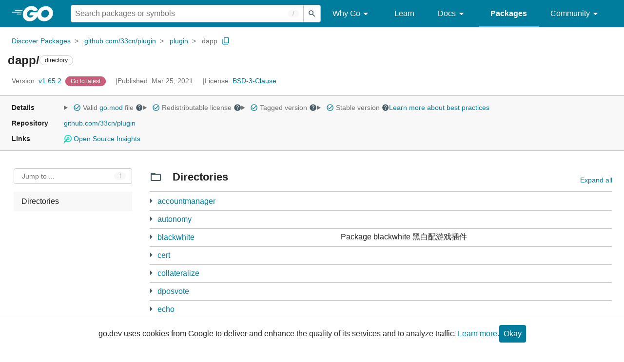

--- FILE ---
content_type: text/html; charset=utf-8
request_url: https://pkg.go.dev/github.com/33cn/plugin/plugin/dapp@v1.65.2
body_size: 155744
content:


<!DOCTYPE html>
<html lang="en" data-layout="responsive" data-local="">
  <head>
    
    <script>
      window.addEventListener('error', window.__err=function f(e){f.p=f.p||[];f.p.push(e)});
    </script>
    <script>
      (function() {
        const theme = document.cookie.match(/prefers-color-scheme=(light|dark|auto)/)?.[1]
        if (theme) {
          document.querySelector('html').setAttribute('data-theme', theme);
        }
      }())
    </script>
    <meta charset="utf-8">
    <meta http-equiv="X-UA-Compatible" content="IE=edge">
    <meta name="viewport" content="width=device-width, initial-scale=1.0">
    
    
    <meta class="js-gtmID" data-gtmid="GTM-W8MVQXG">
    <link rel="shortcut icon" href="/static/shared/icon/favicon.ico">
    
  
    <meta name="robots" content="noindex">
  

    <link href="/static/frontend/frontend.min.css?version=prod-frontend-00129-jtc" rel="stylesheet">
    
    <link rel="search" type="application/opensearchdescription+xml" href="/opensearch.xml" title="Go Packages">
    
    
  <title>dapp/ directory - github.com/33cn/plugin/plugin/dapp - Go Packages</title>

    
  <link href="/static/frontend/unit/unit.min.css?version=prod-frontend-00129-jtc" rel="stylesheet">
  
  <link href="/static/frontend/unit/main/main.min.css?version=prod-frontend-00129-jtc" rel="stylesheet">


  </head>
  <body>
    
    <script>
      function loadScript(src, mod = true) {
        let s = document.createElement('script');
        s.src = src;
        if (mod) {
          s.type = 'module';
          s.async = true;
          s.defer = true
        }
        document.head.appendChild(s);
      }
      loadScript("/third_party/dialog-polyfill/dialog-polyfill.js", false)
      loadScript("/static/frontend/frontend.js");
    </script>
    
  <header class="go-Header go-Header--full js-siteHeader">
    <div class="go-Header-inner go-Header-inner--dark">
      <nav class="go-Header-nav">
        <a href="https://go.dev/" class="js-headerLogo" data-gtmc="nav link"
            data-test-id="go-header-logo-link" role="heading" aria-level="1">
          <img class="go-Header-logo" src="/static/shared/logo/go-white.svg" alt="Go">
        </a>
         <div class="skip-navigation-wrapper">
            <a class="skip-to-content-link" aria-label="Skip to main content" href="#main-content"> Skip to Main Content </a>
          </div>
        <div class="go-Header-rightContent">
          
<div class="go-SearchForm js-searchForm">
  <form
    class="go-InputGroup go-ShortcutKey go-SearchForm-form"
    action="/search"
    data-shortcut="/"
    data-shortcut-alt="search"
    data-gtmc="search form"
    aria-label="Search for a package"
    role="search"
  >
    <input name="q" class="go-Input js-searchFocus" aria-label="Search for a package" type="search"
        autocapitalize="off" autocomplete="off" autocorrect="off" spellcheck="false"
        placeholder="Search packages or symbols"
        value="" />
    <input name="m" value="" hidden>
    <button class="go-Button go-Button--inverted" aria-label="Submit search">
      <img
        class="go-Icon"
        height="24"
        width="24"
        src="/static/shared/icon/search_gm_grey_24dp.svg"
        alt=""
      />
    </button>
  </form>
  <button class="go-SearchForm-expandSearch js-expandSearch" data-gtmc="nav button"
      aria-label="Open search" data-test-id="expand-search">
    <img class="go-Icon go-Icon--inverted" height="24" width="24"
        src="/static/shared/icon/search_gm_grey_24dp.svg" alt="">

  </button>
</div>

          <ul class="go-Header-menu">
            <li class="go-Header-menuItem">
              <a class="js-desktop-menu-hover" href="#" data-gtmc="nav link">
                Why Go
                <img class="go-Icon" height="24" width="24" src="/static/shared/icon/arrow_drop_down_gm_grey_24dp.svg" alt="submenu dropdown icon">
              </a>
              <ul class="go-Header-submenu go-Header-submenu--why js-desktop-submenu-hover" aria-label="submenu">
                  <li class="go-Header-submenuItem">
                    <div>
                      <a href="https://go.dev/solutions#case-studies">
                        <span>Case Studies</span>
                      </a>
                    </div>
                    <p>Common problems companies solve with Go</p>
                  </li>
                  <li class="go-Header-submenuItem">
                    <div>
                      <a href="https://go.dev/solutions#use-cases">
                        <span>Use Cases</span>
                      </a>
                    </div>
                    <p>Stories about how and why companies use Go</p>
                  </li>
                  <li class="go-Header-submenuItem">
                    <div>
                      <a href="https://go.dev/security/">
                        <span>Security</span>
                      </a>
                    </div>
                    <p>How Go can help keep you secure by default</p>
                  </li>
              </ul>
            </li>
            <li class="go-Header-menuItem">
              <a href="https://go.dev/learn/" data-gtmc="nav link">Learn</a>
            </li>
            <li class="go-Header-menuItem">
              <a class="js-desktop-menu-hover" href="#" data-gtmc="nav link">
                Docs
                <img class="go-Icon" height="24" width="24" src="/static/shared/icon/arrow_drop_down_gm_grey_24dp.svg" alt="submenu dropdown icon">
              </a>
              <ul class="go-Header-submenu go-Header-submenu--docs js-desktop-submenu-hover" aria-label="submenu">
                <li class="go-Header-submenuItem">
                  <div>
                    <a href="https://go.dev/doc/effective_go">
                      <span>Effective Go</span>
                    </a>
                  </div>
                  <p>Tips for writing clear, performant, and idiomatic Go code</p>
                </li>
                <li class="go-Header-submenuItem">
                  <div>
                    <a href="https://go.dev/doc/">
                      <span>Go User Manual</span>
                    </a>
                  </div>
                  <p>A complete introduction to building software with Go</p>
                </li>
                <li class="go-Header-submenuItem">
                  <div>
                    <a href="https://pkg.go.dev/std">
                      <span>Standard library</span>
                    </a>
                  </div>
                  <p>Reference documentation for Go's standard library</p>
                </li>
                <li class="go-Header-submenuItem">
                  <div>
                    <a href="https://go.dev/doc/devel/release">
                      <span>Release Notes</span>
                    </a>
                  </div>
                  <p>Learn what's new in each Go release</p>
                </li>
              </ul>
            </li>
            <li class="go-Header-menuItem go-Header-menuItem--active">
              <a href="/" data-gtmc="nav link">Packages</a>
            </li>
            <li class="go-Header-menuItem">
              <a class="js-desktop-menu-hover" href="#" data-gtmc="nav link">
                Community
                <img class="go-Icon" height="24" width="24" src="/static/shared/icon/arrow_drop_down_gm_grey_24dp.svg" alt="submenu dropdown icon">
              </a>
              <ul class="go-Header-submenu go-Header-submenu--community js-desktop-submenu-hover" aria-label="submenu">
                <li class="go-Header-submenuItem">
                  <div>
                    <a href="https://go.dev/talks/">
                      <span>Recorded Talks</span>
                    </a>
                  </div>
                  <p>Videos from prior events</p>
                </li>
                <li class="go-Header-submenuItem">
                  <div>
                    <a href="https://www.meetup.com/pro/go">
                      <span>Meetups</span>
                      <i class="material-icons">
                        <img class="go-Icon" height="24" width="24"
                            src="/static/shared/icon/launch_gm_grey_24dp.svg" alt="">
                      </i>
                    </a>
                  </div>
                  <p>Meet other local Go developers</p>
                </li>
                <li class="go-Header-submenuItem">
                  <div>
                    <a href="https://github.com/golang/go/wiki/Conferences">
                      <span>Conferences</span>
                      <i class="material-icons">
                        <img class="go-Icon" height="24" width="24"
                            src="/static/shared/icon/launch_gm_grey_24dp.svg" alt="">
                      </i>
                    </a>
                  </div>
                  <p>Learn and network with Go developers from around the world</p>
                </li>
                <li class="go-Header-submenuItem">
                  <div>
                    <a href="https://go.dev/blog">
                      <span>Go blog</span>
                    </a>
                  </div>
                  <p>The Go project's official blog.</p>
                </li>
                <li class="go-Header-submenuItem">
                  <div>
                    <a href="https://go.dev/help">
                      <span>Go project</span>
                    </a>
                  </div>
                  <p>Get help and stay informed from Go</p>
                </li>
                <li class="go-Header-submenuItem">
                  <div>
                    Get connected
                  </div>
                  <p></p>
                  <div class="go-Header-socialIcons">
                      <a
                        class="go-Header-socialIcon"
                        aria-label="Get connected with google-groups (Opens in new window)"
                        title="Get connected with google-groups (Opens in new window)"
                        href="https://groups.google.com/g/golang-nuts">
                        <img src="/static/shared/logo/social/google-groups.svg" />
                      </a>
                      <a
                        class="go-Header-socialIcon"
                        aria-label="Get connected with github (Opens in new window)"
                        title="Get connected with github (Opens in new window)"
                        href="https://github.com/golang">
                        <img src="/static/shared/logo/social/github.svg" />
                      </a>
                      <a
                        class="go-Header-socialIcon"
                        aria-label="Get connected with twitter (Opens in new window)"
                        title="Get connected with twitter (Opens in new window)"
                        href="https://twitter.com/golang">
                        <img src="/static/shared/logo/social/twitter.svg" />
                      </a>
                      <a
                        class="go-Header-socialIcon"
                        aria-label="Get connected with reddit (Opens in new window)"
                        title="Get connected with reddit (Opens in new window)"
                        href="https://www.reddit.com/r/golang/">
                        <img src="/static/shared/logo/social/reddit.svg" />
                      </a>
                      <a
                        class="go-Header-socialIcon"
                        aria-label="Get connected with slack (Opens in new window)"
                        title="Get connected with slack (Opens in new window)"
                        href="https://invite.slack.golangbridge.org/">
                        <img src="/static/shared/logo/social/slack.svg" />
                      </a>
                      <a
                        class="go-Header-socialIcon"
                        aria-label="Get connected with stack-overflow (Opens in new window)"
                        title=""
                        href="https://stackoverflow.com/collectives/go">
                        <img src="/static/shared/logo/social/stack-overflow.svg" />
                      </a>
                  </div>
                </li>
              </ul>
            </li>
          </ul>
          <button class="go-Header-navOpen js-headerMenuButton go-Header-navOpen--white" data-gtmc="nav button" aria-label="Open navigation">
          </button>
        </div>
      </nav>
    </div>
  </header>
  <aside class="go-NavigationDrawer js-header">
    <nav class="go-NavigationDrawer-nav">
      <div class="go-NavigationDrawer-header">
        <a href="https://go.dev/">
          <img class="go-NavigationDrawer-logo" src="/static/shared/logo/go-blue.svg" alt="Go.">
        </a>
      </div>
      <ul class="go-NavigationDrawer-list">
          <li class="go-NavigationDrawer-listItem js-mobile-subnav-trigger go-NavigationDrawer-hasSubnav">
            <a href="#">
              <span>Why Go</span>
              <i class="material-icons">
                <img class="go-Icon" height="24" width="24"
                  src="/static/shared/icon/navigate_next_gm_grey_24dp.svg" alt="">
              </i>
            </a>

            <div class="go-NavigationDrawer go-NavigationDrawer-submenuItem">
              <div class="go-NavigationDrawer-nav">
                <div class="go-NavigationDrawer-header">
                  <a href="#">
                    <i class="material-icons">
                      <img class="go-Icon" height="24" width="24"
                        src="/static/shared/icon/navigate_before_gm_grey_24dp.svg" alt="">
                      </i>
                      Why Go
                  </a>
                </div>
                <ul class="go-NavigationDrawer-list">
                  <li class="go-NavigationDrawer-listItem">
                    <a href="https://go.dev/solutions#case-studies">
                      Case Studies
                    </a>
                  </li>
                  <li class="go-NavigationDrawer-listItem">
                    <a href="https://go.dev/solutions#use-cases">
                      Use Cases
                    </a>
                  </li>
                  <li class="go-NavigationDrawer-listItem">
                    <a href="https://go.dev/security/">
                      Security
                    </a>
                  </li>
                </ul>
              </div>
            </div>
          </li>
          <li class="go-NavigationDrawer-listItem">
            <a href="https://go.dev/learn/">Learn</a>
          </li>
          <li class="go-NavigationDrawer-listItem js-mobile-subnav-trigger go-NavigationDrawer-hasSubnav">
            <a href="#">
              <span>Docs</span>
              <i class="material-icons">
                <img class="go-Icon" height="24" width="24"
                  src="/static/shared/icon/navigate_next_gm_grey_24dp.svg" alt="">
              </i>
            </a>

            <div class="go-NavigationDrawer go-NavigationDrawer-submenuItem">
              <div class="go-NavigationDrawer-nav">
                <div class="go-NavigationDrawer-header">
                  <a href="#"><i class="material-icons">
                    <img class="go-Icon" height="24" width="24"
                      src="/static/shared/icon/navigate_before_gm_grey_24dp.svg" alt="">
                    </i>
                    Docs
                  </a>
                </div>
                <ul class="go-NavigationDrawer-list">
                  <li class="go-NavigationDrawer-listItem">
                    <a href="https://go.dev/doc/effective_go">
                      Effective Go
                    </a>
                  </li>
                  <li class="go-NavigationDrawer-listItem">
                    <a href="https://go.dev/doc/">
                      Go User Manual
                    </a>
                  </li>
                  <li class="go-NavigationDrawer-listItem">
                    <a href="https://pkg.go.dev/std">
                      Standard library
                    </a>
                  </li>
                  <li class="go-NavigationDrawer-listItem">
                    <a href="https://go.dev/doc/devel/release">
                      Release Notes
                    </a>
                  </li>
                </ul>
              </div>
            </div>
          </li>
          <li class="go-NavigationDrawer-listItem go-NavigationDrawer-listItem--active">
            <a href="/">Packages</a>
          </li>
          <li class="go-NavigationDrawer-listItem js-mobile-subnav-trigger go-NavigationDrawer-hasSubnav">
            <a href="#">
              <span>Community</span>
              <i class="material-icons">
                <img class="go-Icon" height="24" width="24"
                  src="/static/shared/icon/navigate_next_gm_grey_24dp.svg" alt="">
              </i>
            </a>
            <div class="go-NavigationDrawer go-NavigationDrawer-submenuItem">
              <div class="go-NavigationDrawer-nav">
                <div class="go-NavigationDrawer-header">
                  <a href="#">
                    <i class="material-icons">
                      <img class="go-Icon" height="24" width="24"
                        src="/static/shared/icon/navigate_before_gm_grey_24dp.svg" alt="">
                    </i>
                    Community
                  </a>
                </div>
                <ul class="go-NavigationDrawer-list">
                  <li class="go-NavigationDrawer-listItem">
                    <a href="https://go.dev/talks/">
                      Recorded Talks
                    </a>
                  </li>
                  <li class="go-NavigationDrawer-listItem">
                    <a href="https://www.meetup.com/pro/go">
                      Meetups
                      <i class="material-icons">
                      <img class="go-Icon" height="24" width="24"
                          src="/static/shared/icon/launch_gm_grey_24dp.svg" alt="">
                      </i>
                    </a>
                  </li>
                  <li class="go-NavigationDrawer-listItem">
                    <a href="https://github.com/golang/go/wiki/Conferences">
                      Conferences
                      <i class="material-icons">
                        <img class="go-Icon" height="24" width="24" src="/static/shared/icon/launch_gm_grey_24dp.svg" alt="">
                      </i>
                    </a>
                  </li>
                  <li class="go-NavigationDrawer-listItem">
                    <a href="https://go.dev/blog">
                      Go blog
                    </a>
                  </li>
                  <li class="go-NavigationDrawer-listItem">
                    <a href="https://go.dev/help">
                      Go project
                    </a>
                  </li>
                  <li class="go-NavigationDrawer-listItem">
                    <div>Get connected</div>
                    <div class="go-Header-socialIcons">
                        <a class="go-Header-socialIcon" href="https://groups.google.com/g/golang-nuts"><img src="/static/shared/logo/social/google-groups.svg" /></a>
                        <a class="go-Header-socialIcon" href="https://github.com/golang"><img src="/static/shared/logo/social/github.svg" /></a>
                        <a class="go-Header-socialIcon" href="https://twitter.com/golang"><img src="/static/shared/logo/social/twitter.svg" /></a>
                        <a class="go-Header-socialIcon" href="https://www.reddit.com/r/golang/"><img src="/static/shared/logo/social/reddit.svg" /></a>
                        <a class="go-Header-socialIcon" href="https://invite.slack.golangbridge.org/"><img src="/static/shared/logo/social/slack.svg" /></a>
                        <a class="go-Header-socialIcon" href="https://stackoverflow.com/collectives/go"><img src="/static/shared/logo/social/stack-overflow.svg" /></a>
                    </div>
                  </li>
                </ul>
              </div>
            </div>
          </li>
      </ul>
    </nav>
  </aside>
  <div class="go-NavigationDrawer-scrim js-scrim" role="presentation"></div>

    
  <main class="go-Main" id="main-content">
    <div class="go-Main-banner" role="alert"></div>
    <header class="go-Main-header js-mainHeader">
  
  
  <nav class="go-Main-headerBreadcrumb go-Breadcrumb" aria-label="Breadcrumb" data-test-id="UnitHeader-breadcrumb">
    <ol>
      
        
          <li data-test-id="UnitHeader-breadcrumbItem">
            <a href="/" data-gtmc="breadcrumb link">Discover Packages</a>
          </li>
        
          <li data-test-id="UnitHeader-breadcrumbItem">
            <a href="/github.com/33cn/plugin@v1.65.2" data-gtmc="breadcrumb link">github.com/33cn/plugin</a>
          </li>
        
          <li data-test-id="UnitHeader-breadcrumbItem">
            <a href="/github.com/33cn/plugin/plugin@v1.65.2" data-gtmc="breadcrumb link">plugin</a>
          </li>
        
        <li>
          <a href="/github.com/33cn/plugin@v1.65.2/plugin/dapp" data-gtmc="breadcrumb link" aria-current="location"
              data-test-id="UnitHeader-breadcrumbCurrent">
            dapp
          </a>
          
            <button
              class="go-Button go-Button--inline go-Clipboard js-clipboard"
              title="Copy path to clipboard.&#10;&#10;github.com/33cn/plugin/plugin/dapp"
              aria-label="Copy Path to Clipboard"
              data-to-copy="github.com/33cn/plugin/plugin/dapp"
              data-gtmc="breadcrumbs button"
            >
              <img
                class="go-Icon go-Icon--accented"
                height="24"
                width="24"
                src="/static/shared/icon/content_copy_gm_grey_24dp.svg"
                alt=""
              >
            </button>
          
        
      </li>
    </ol>
  </nav>

  <div class="go-Main-headerContent">
    
  <div class="go-Main-headerTitle js-stickyHeader">
    <a class="go-Main-headerLogo" href="https://go.dev/" aria-hidden="true" tabindex="-1" data-gtmc="header link" aria-label="Link to Go Homepage">
      <img height="78" width="207" src="/static/shared/logo/go-blue.svg" alt="Go">
    </a>
    <h1 class="UnitHeader-titleHeading" data-test-id="UnitHeader-title">dapp/</h1>
    
      <span class="go-Chip go-Chip--inverted">directory</span>
    
    
      
        <button
          class="go-Button go-Button--inline go-Clipboard js-clipboard"
          title="Copy path to clipboard.&#10;&#10;github.com/33cn/plugin/plugin/dapp"
          aria-label="Copy Path to Clipboard"
          data-to-copy="github.com/33cn/plugin/plugin/dapp"
          data-gtmc="title button"
          tabindex="-1"
        >
          <img
            class="go-Icon go-Icon--accented"
            height="24"
            width="24"
            src="/static/shared/icon/content_copy_gm_grey_24dp.svg"
            alt=""
          />
        </button>
      
    
  </div>

    
      
  <div class="go-Main-headerDetails">
    
      
  <span class="go-Main-headerDetailItem" data-test-id="UnitHeader-version">
    <a href="?tab=versions" aria-label="Version: v1.65.2" 
    data-gtmc="header link" aria-describedby="version-description">
      <span class="go-textSubtle" aria-hidden="true">Version: </span>
        v1.65.2
    </a>
    <div class="screen-reader-only" id="version-description" hidden>
      Opens a new window with list of versions in this module.
    </div>
    
    <span class="DetailsHeader-badge--goToLatest" data-test-id="UnitHeader-minorVersionBanner">
      <span class="go-Chip DetailsHeader-span--latest">Latest</span>
      <span class="go-Chip DetailsHeader-span--notAtLatest">
        Latest
        
  <details class="go-Tooltip js-tooltip" data-gtmc="tooltip">
    <summary>
      <img class="go-Icon go-Icon--inverted" height="24" width="24" src="/static/shared/icon/alert_gm_grey_24dp.svg" alt="Warning">
    </summary>
    <p>This package is not in the latest version of its module.</p>
  </details>

      </span>
      <a href="/github.com/33cn/plugin/plugin/dapp" aria-label="Go to Latest Version" data-gtmc="header link">
        <span class="go-Chip go-Chip--alert DetailsHeader-span--goToLatest">Go to latest</span>
      </a>
    </span>
  </span>

      
  <span class="go-Main-headerDetailItem" data-test-id="UnitHeader-commitTime">
    Published: Mar 25, 2021
  </span>

      
  <span class="go-Main-headerDetailItem" data-test-id="UnitHeader-licenses">
    License: <a href="/github.com/33cn/plugin@v1.65.2/plugin/dapp?tab=licenses" data-test-id="UnitHeader-license" 
        data-gtmc="header link" aria-describedby="license-description">BSD-3-Clause</a>
      
    
  </span>
  <div class="screen-reader-only" id="license-description" hidden>
    Opens a new window with license information.
  </div>

      
    
  </div>
  
  <div class="UnitHeader-overflowContainer">
    <svg class="UnitHeader-overflowImage" xmlns="http://www.w3.org/2000/svg" height="24" viewBox="0 0 24 24" width="24">
      <path d="M0 0h24v24H0z" fill="none"/>
      <path d="M12 8c1.1 0 2-.9 2-2s-.9-2-2-2-2 .9-2 2 .9 2 2 2zm0 2c-1.1 0-2 .9-2 2s.9 2 2 2 2-.9 2-2-.9-2-2-2zm0 6c-1.1 0-2 .9-2 2s.9 2 2 2 2-.9 2-2-.9-2-2-2z"/>
    </svg>
    <select class="UnitHeader-overflowSelect js-selectNav" tabindex="-1">
      <option value="/">Main</option>
      <option value="/github.com/33cn/plugin@v1.65.2/plugin/dapp?tab=versions">
        Versions
      </option>
      <option value="/github.com/33cn/plugin@v1.65.2/plugin/dapp?tab=licenses">
        Licenses
      </option>
      
    </select>
  </div>


    
  </div>

</header>
    
      <aside class="go-Main-aside  js-mainAside">
  
  <div class="UnitMeta">
    <h2 class="go-textLabel">Details</h2>
    
  <ul class="UnitMeta-details">
    <li>
      <details class="go-Tooltip js-tooltip" data-gtmc="tooltip">
        <summary class="go-textSubtle">
          
  <img class="go-Icon go-Icon--accented"
    tabindex="0"
    role="button"src="/static/shared/icon/check_circle_gm_grey_24dp.svg" alt="checked" aria-label="Valid file, toggle tooltip"height="24" width="24">

          Valid <a href="https://github.com/33cn/plugin/tree/v1.65.2/go.mod" target="_blank" rel="noopener">go.mod</a> file
          <img class="go-Icon" role="button" tabindex="0" src="/static/shared/icon/help_gm_grey_24dp.svg" alt="" aria-label="Toggle go.mod validity tooltip" height="24" width="24">
        </summary>
        <p aria-live="polite" role="tooltip">
          The Go module system was introduced in Go 1.11 and is the official dependency management
          solution for Go.
        </p>
      </details>
    </li>
    <li>
      <details class="go-Tooltip js-tooltip" data-gtmc="tooltip">
        <summary class="go-textSubtle">
          
  <img class="go-Icon go-Icon--accented"
    tabindex="0"
    role="button"src="/static/shared/icon/check_circle_gm_grey_24dp.svg" alt="checked" aria-label="Valid file, toggle tooltip"height="24" width="24">

          Redistributable license
          <img class="go-Icon" role="button" tabindex="0" src="/static/shared/icon/help_gm_grey_24dp.svg" alt="" aria-label="Toggle redistributable help tooltip" height="24" width="24">
        </summary>
        <p aria-live="polite" role="tooltip">
          Redistributable licenses place minimal restrictions on how software can be used,
          modified, and redistributed.
        </p>
      </details>
    </li>
    <li>
      <details class="go-Tooltip js-tooltip" data-gtmc="tooltip">
        <summary class="go-textSubtle">
          
  <img class="go-Icon go-Icon--accented"
    tabindex="0"
    role="button"src="/static/shared/icon/check_circle_gm_grey_24dp.svg" alt="checked" aria-label="Valid file, toggle tooltip"height="24" width="24">

          Tagged version
          <img class="go-Icon" role="button" tabindex="0" src="/static/shared/icon/help_gm_grey_24dp.svg" alt="" aria-label="Toggle tagged version tooltip" height="24" width="24">
        </summary>
        <p aria-live="polite" role="tooltip">Modules with tagged versions give importers more predictable builds.</p>
      </details>
    </li>
    <li>
      <details class="go-Tooltip js-tooltip" data-gtmc="tooltip">
        <summary class="go-textSubtle">
          
  <img class="go-Icon go-Icon--accented"
    tabindex="0"
    role="button"src="/static/shared/icon/check_circle_gm_grey_24dp.svg" alt="checked" aria-label="Valid file, toggle tooltip"height="24" width="24">

          Stable version
          <img class="go-Icon" role="button" tabindex="0" aria-label="Toggle stable version tooltip" src="/static/shared/icon/help_gm_grey_24dp.svg" alt="" height="24" width="24">
        </summary>
        <p aria-live="polite" role="tooltip">When a project reaches major version v1 it is considered stable.</p>
      </details>
    </li>
    <li class="UnitMeta-detailsLearn">
      <a href="/about#best-practices" data-gtmc="meta link">Learn more about best practices</a>
    </li>
  </ul>

    <h2 class="go-textLabel">Repository</h2>
    <div class="UnitMeta-repo">
      
        <a href="https://github.com/33cn/plugin" title="https://github.com/33cn/plugin" target="_blank" rel="noopener">
          github.com/33cn/plugin
        </a>
      
    </div>
    
      <h2 class="go-textLabel" data-test-id="links-heading">Links</h2>
      <ul class="UnitMeta-links">
        
        
          <li>
            <a href="https://deps.dev/go/github.com%2F33cn%2Fplugin/v1.65.2" title="View this module on Open Source Insights"
              target="_blank" rel="noopener" data-test-id="meta-link-depsdev">
              <img class="link-Icon" src="/static/shared/icon/depsdev-logo.svg"
                alt="Open Source Insights Logo" />
              Open Source Insights
            </a>
          </li>
        
        
        
  

        
  

        
  

      </ul>
    
  </div>

</aside>
    
    <nav class="go-Main-nav go-Main-nav--sticky js-mainNav" aria-label="Outline">
  <div class="go-Main-navDesktop">
    
  <div class="UnitOutline-jumpTo">
    <button class="UnitOutline-jumpToInput go-ShortcutKey js-jumpToInput"
        aria-controls="jump-to-modal"
        aria-label="Open Jump to Identifier"
        data-shortcut="f"
        data-shortcut-alt="find"
        data-test-id="jump-to-button" data-gtmc="outline button">
      Jump to ...
    </button>
  </div>
  <ul class="go-Tree js-tree" role="tree" aria-label="Outline">
    
    
    
    
      <li>
        <a href="#section-directories" data-gtmc="outline link">
          Directories
        </a>
      </li>
    
  </ul>

  </div>
  <div class="go-Main-navMobile js-mainNavMobile">
    <label class="go-Label">
      <select class="go-Select">
        
          <option selected disabled>Directories</option>
        
      </select>
    </label>
  </div>
</nav>
    <article class="go-Main-article js-mainContent">
  <div class="UnitDetails" data-test-id="UnitDetails" style="display: block;">
    <div class="UnitDetails-content js-unitDetailsContent" data-test-id="UnitDetails-content">
      
      
      
      
        
  <div class="UnitDirectories js-unitDirectories">
    <h2 class="UnitDirectories-title" id="section-directories">
      <img class="go-Icon" height="24" width="24" src="/static/shared/icon/folder_gm_grey_24dp.svg" alt="">
      Directories
      <a class="UnitDirectories-idLink" href="#section-directories" title="Go to Directories" aria-label="Go to Directories">¶</a>
    </h2>
    <div class="UnitDirectories-toggles">
      <div class="UnitDirectories-toggleButtons">
        <button class="js-showInternalDirectories" data-test-id="internal-directories-toggle"
            data-gtmc="directories button" aria-label="Show Internal Directories">
          Show internal
        </button>
        <button class="js-expandAllDirectories" data-test-id="directories-toggle"
            data-gtmc="directories button" aria-label="Expand All Directories">
          Expand all
        </button>
      </div>
    </div>
    <table class="UnitDirectories-table UnitDirectories-table--tree js-expandableTable"
          data-test-id="UnitDirectories-table">
      <tr class="UnitDirectories-tableHeader UnitDirectories-tableHeader--tree">
        <th>Path</th>
        <th class="UnitDirectories-desktopSynopsis">Synopsis</th>
      </tr>
      
          
  
  <tr data-aria-controls="accountmanager-commands accountmanager-executor accountmanager-rpc accountmanager-types "
      class="">
    <td data-id="accountmanager" data-aria-owns="accountmanager-commands accountmanager-executor accountmanager-rpc accountmanager-types ">
      <div class="UnitDirectories-pathCell">
        <div><button type="button" class="go-Button go-Button--inline UnitDirectories-toggleButton"
                aria-expanded="false"
                aria-label="4 more from"
                data-aria-controls="accountmanager-commands accountmanager-executor accountmanager-rpc accountmanager-types "
                data-aria-labelledby="accountmanager-button accountmanager"
                data-id="accountmanager-button">
              <img class="go-Icon" height="24" width="24" src="/static/shared/icon/arrow_right_gm_grey_24dp.svg"
                  alt="">
            </button><a href="/github.com/33cn/plugin@v1.65.2/plugin/dapp/accountmanager">accountmanager</a>
            
          </div>
          <div class="UnitDirectories-mobileSynopsis"></div>
        </div>
      </td>
      <td class="UnitDirectories-desktopSynopsis"></td></tr><tr data-id="accountmanager-commands" class="">
      <td>
        <div class="UnitDirectories-subdirectory">
          <span>
            <a href="/github.com/33cn/plugin@v1.65.2/plugin/dapp/accountmanager/commands">commands</a>
            
            
          </span>
          <div class="UnitDirectories-mobileSynopsis">Package commands implement dapp client commands</div>
        </div>
      </td>
      <td class="UnitDirectories-desktopSynopsis">Package commands implement dapp client commands</td><tr data-id="accountmanager-executor" class="">
      <td>
        <div class="UnitDirectories-subdirectory">
          <span>
            <a href="/github.com/33cn/plugin@v1.65.2/plugin/dapp/accountmanager/executor">executor</a>
            
            
          </span>
          <div class="UnitDirectories-mobileSynopsis"></div>
        </div>
      </td>
      <td class="UnitDirectories-desktopSynopsis"></td><tr data-id="accountmanager-rpc" class="">
      <td>
        <div class="UnitDirectories-subdirectory">
          <span>
            <a href="/github.com/33cn/plugin@v1.65.2/plugin/dapp/accountmanager/rpc">rpc</a>
            
            
          </span>
          <div class="UnitDirectories-mobileSynopsis"></div>
        </div>
      </td>
      <td class="UnitDirectories-desktopSynopsis"></td><tr data-id="accountmanager-types" class="">
      <td>
        <div class="UnitDirectories-subdirectory">
          <span>
            <a href="/github.com/33cn/plugin@v1.65.2/plugin/dapp/accountmanager/types">types</a>
            
            
          </span>
          <div class="UnitDirectories-mobileSynopsis"></div>
        </div>
      </td>
      <td class="UnitDirectories-desktopSynopsis"></td></tr>

      
          
  
  <tr data-aria-controls="autonomy-commands autonomy-executor autonomy-types "
      class="">
    <td data-id="autonomy" data-aria-owns="autonomy-commands autonomy-executor autonomy-types ">
      <div class="UnitDirectories-pathCell">
        <div><button type="button" class="go-Button go-Button--inline UnitDirectories-toggleButton"
                aria-expanded="false"
                aria-label="3 more from"
                data-aria-controls="autonomy-commands autonomy-executor autonomy-types "
                data-aria-labelledby="autonomy-button autonomy"
                data-id="autonomy-button">
              <img class="go-Icon" height="24" width="24" src="/static/shared/icon/arrow_right_gm_grey_24dp.svg"
                  alt="">
            </button><a href="/github.com/33cn/plugin@v1.65.2/plugin/dapp/autonomy">autonomy</a>
            
          </div>
          <div class="UnitDirectories-mobileSynopsis"></div>
        </div>
      </td>
      <td class="UnitDirectories-desktopSynopsis"></td></tr><tr data-id="autonomy-commands" class="">
      <td>
        <div class="UnitDirectories-subdirectory">
          <span>
            <a href="/github.com/33cn/plugin@v1.65.2/plugin/dapp/autonomy/commands">commands</a>
            
            
          </span>
          <div class="UnitDirectories-mobileSynopsis"></div>
        </div>
      </td>
      <td class="UnitDirectories-desktopSynopsis"></td><tr data-id="autonomy-executor" class="">
      <td>
        <div class="UnitDirectories-subdirectory">
          <span>
            <a href="/github.com/33cn/plugin@v1.65.2/plugin/dapp/autonomy/executor">executor</a>
            
            
          </span>
          <div class="UnitDirectories-mobileSynopsis"></div>
        </div>
      </td>
      <td class="UnitDirectories-desktopSynopsis"></td><tr data-id="autonomy-types" class="">
      <td>
        <div class="UnitDirectories-subdirectory">
          <span>
            <a href="/github.com/33cn/plugin@v1.65.2/plugin/dapp/autonomy/types">types</a>
            
            
          </span>
          <div class="UnitDirectories-mobileSynopsis"></div>
        </div>
      </td>
      <td class="UnitDirectories-desktopSynopsis"></td></tr>

      
          
  
  <tr data-aria-controls="blackwhite-commands blackwhite-executor blackwhite-rpc blackwhite-types "
      class="">
    <td data-id="blackwhite" data-aria-owns="blackwhite-commands blackwhite-executor blackwhite-rpc blackwhite-types ">
      <div class="UnitDirectories-pathCell">
        <div><button type="button" class="go-Button go-Button--inline UnitDirectories-toggleButton"
                aria-expanded="false"
                aria-label="4 more from"
                data-aria-controls="blackwhite-commands blackwhite-executor blackwhite-rpc blackwhite-types "
                data-aria-labelledby="blackwhite-button blackwhite"
                data-id="blackwhite-button">
              <img class="go-Icon" height="24" width="24" src="/static/shared/icon/arrow_right_gm_grey_24dp.svg"
                  alt="">
            </button><a href="/github.com/33cn/plugin@v1.65.2/plugin/dapp/blackwhite">blackwhite</a>
            
          </div>
          <div class="UnitDirectories-mobileSynopsis">Package blackwhite 黑白配游戏插件</div>
        </div>
      </td>
      <td class="UnitDirectories-desktopSynopsis">Package blackwhite 黑白配游戏插件</td></tr><tr data-id="blackwhite-commands" class="">
      <td>
        <div class="UnitDirectories-subdirectory">
          <span>
            <a href="/github.com/33cn/plugin@v1.65.2/plugin/dapp/blackwhite/commands">commands</a>
            
            
          </span>
          <div class="UnitDirectories-mobileSynopsis"></div>
        </div>
      </td>
      <td class="UnitDirectories-desktopSynopsis"></td><tr data-id="blackwhite-executor" class="">
      <td>
        <div class="UnitDirectories-subdirectory">
          <span>
            <a href="/github.com/33cn/plugin@v1.65.2/plugin/dapp/blackwhite/executor">executor</a>
            
            
          </span>
          <div class="UnitDirectories-mobileSynopsis"></div>
        </div>
      </td>
      <td class="UnitDirectories-desktopSynopsis"></td><tr data-id="blackwhite-rpc" class="">
      <td>
        <div class="UnitDirectories-subdirectory">
          <span>
            <a href="/github.com/33cn/plugin@v1.65.2/plugin/dapp/blackwhite/rpc">rpc</a>
            
            
          </span>
          <div class="UnitDirectories-mobileSynopsis"></div>
        </div>
      </td>
      <td class="UnitDirectories-desktopSynopsis"></td><tr data-id="blackwhite-types" class="">
      <td>
        <div class="UnitDirectories-subdirectory">
          <span>
            <a href="/github.com/33cn/plugin@v1.65.2/plugin/dapp/blackwhite/types">types</a>
            
            
          </span>
          <div class="UnitDirectories-mobileSynopsis"></div>
        </div>
      </td>
      <td class="UnitDirectories-desktopSynopsis"></td></tr>

      
          
  
  <tr data-aria-controls="cert-authority cert-authority/core cert-authority/tools/cryptogen cert-authority/tools/cryptogen/factory/csp cert-authority/tools/cryptogen/factory/signer cert-authority/tools/cryptogen/factory/utils cert-authority/tools/cryptogen/generator cert-authority/tools/cryptogen/generator/utils cert-authority/utils cert-executor cert-types "
      class="">
    <td data-id="cert" data-aria-owns="cert-authority cert-authority/core cert-authority/tools/cryptogen cert-authority/tools/cryptogen/factory/csp cert-authority/tools/cryptogen/factory/signer cert-authority/tools/cryptogen/factory/utils cert-authority/tools/cryptogen/generator cert-authority/tools/cryptogen/generator/utils cert-authority/utils cert-executor cert-types ">
      <div class="UnitDirectories-pathCell">
        <div><button type="button" class="go-Button go-Button--inline UnitDirectories-toggleButton"
                aria-expanded="false"
                aria-label="11 more from"
                data-aria-controls="cert-authority cert-authority/core cert-authority/tools/cryptogen cert-authority/tools/cryptogen/factory/csp cert-authority/tools/cryptogen/factory/signer cert-authority/tools/cryptogen/factory/utils cert-authority/tools/cryptogen/generator cert-authority/tools/cryptogen/generator/utils cert-authority/utils cert-executor cert-types "
                data-aria-labelledby="cert-button cert"
                data-id="cert-button">
              <img class="go-Icon" height="24" width="24" src="/static/shared/icon/arrow_right_gm_grey_24dp.svg"
                  alt="">
            </button><a href="/github.com/33cn/plugin@v1.65.2/plugin/dapp/cert">cert</a>
            
          </div>
          <div class="UnitDirectories-mobileSynopsis"></div>
        </div>
      </td>
      <td class="UnitDirectories-desktopSynopsis"></td></tr><tr data-id="cert-authority" class="">
      <td>
        <div class="UnitDirectories-subdirectory">
          <span>
            <a href="/github.com/33cn/plugin@v1.65.2/plugin/dapp/cert/authority">authority</a>
            
            
          </span>
          <div class="UnitDirectories-mobileSynopsis"></div>
        </div>
      </td>
      <td class="UnitDirectories-desktopSynopsis"></td><tr data-id="cert-authority/core" class="">
      <td>
        <div class="UnitDirectories-subdirectory">
          <span>
            <a href="/github.com/33cn/plugin@v1.65.2/plugin/dapp/cert/authority/core">authority/core</a>
            
            
          </span>
          <div class="UnitDirectories-mobileSynopsis"></div>
        </div>
      </td>
      <td class="UnitDirectories-desktopSynopsis"></td><tr data-id="cert-authority/tools/cryptogen" class="">
      <td>
        <div class="UnitDirectories-subdirectory">
          <span>
            <a href="/github.com/33cn/plugin@v1.65.2/plugin/dapp/cert/authority/tools/cryptogen">authority/tools/cryptogen</a>
            
            <span class="go-Chip go-Chip--inverted">command</span>
          </span>
          <div class="UnitDirectories-mobileSynopsis"></div>
        </div>
      </td>
      <td class="UnitDirectories-desktopSynopsis"></td><tr data-id="cert-authority/tools/cryptogen/factory/csp" class="">
      <td>
        <div class="UnitDirectories-subdirectory">
          <span>
            <a href="/github.com/33cn/plugin@v1.65.2/plugin/dapp/cert/authority/tools/cryptogen/factory/csp">authority/tools/cryptogen/factory/csp</a>
            
            
          </span>
          <div class="UnitDirectories-mobileSynopsis"></div>
        </div>
      </td>
      <td class="UnitDirectories-desktopSynopsis"></td><tr data-id="cert-authority/tools/cryptogen/factory/signer" class="">
      <td>
        <div class="UnitDirectories-subdirectory">
          <span>
            <a href="/github.com/33cn/plugin@v1.65.2/plugin/dapp/cert/authority/tools/cryptogen/factory/signer">authority/tools/cryptogen/factory/signer</a>
            
            
          </span>
          <div class="UnitDirectories-mobileSynopsis"></div>
        </div>
      </td>
      <td class="UnitDirectories-desktopSynopsis"></td><tr data-id="cert-authority/tools/cryptogen/factory/utils" class="">
      <td>
        <div class="UnitDirectories-subdirectory">
          <span>
            <a href="/github.com/33cn/plugin@v1.65.2/plugin/dapp/cert/authority/tools/cryptogen/factory/utils">authority/tools/cryptogen/factory/utils</a>
            
            
          </span>
          <div class="UnitDirectories-mobileSynopsis"></div>
        </div>
      </td>
      <td class="UnitDirectories-desktopSynopsis"></td><tr data-id="cert-authority/tools/cryptogen/generator" class="">
      <td>
        <div class="UnitDirectories-subdirectory">
          <span>
            <a href="/github.com/33cn/plugin@v1.65.2/plugin/dapp/cert/authority/tools/cryptogen/generator">authority/tools/cryptogen/generator</a>
            
            
          </span>
          <div class="UnitDirectories-mobileSynopsis"></div>
        </div>
      </td>
      <td class="UnitDirectories-desktopSynopsis"></td><tr data-id="cert-authority/tools/cryptogen/generator/utils" class="">
      <td>
        <div class="UnitDirectories-subdirectory">
          <span>
            <a href="/github.com/33cn/plugin@v1.65.2/plugin/dapp/cert/authority/tools/cryptogen/generator/utils">authority/tools/cryptogen/generator/utils</a>
            
            
          </span>
          <div class="UnitDirectories-mobileSynopsis"></div>
        </div>
      </td>
      <td class="UnitDirectories-desktopSynopsis"></td><tr data-id="cert-authority/utils" class="">
      <td>
        <div class="UnitDirectories-subdirectory">
          <span>
            <a href="/github.com/33cn/plugin@v1.65.2/plugin/dapp/cert/authority/utils">authority/utils</a>
            
            
          </span>
          <div class="UnitDirectories-mobileSynopsis"></div>
        </div>
      </td>
      <td class="UnitDirectories-desktopSynopsis"></td><tr data-id="cert-executor" class="">
      <td>
        <div class="UnitDirectories-subdirectory">
          <span>
            <a href="/github.com/33cn/plugin@v1.65.2/plugin/dapp/cert/executor">executor</a>
            
            
          </span>
          <div class="UnitDirectories-mobileSynopsis"></div>
        </div>
      </td>
      <td class="UnitDirectories-desktopSynopsis"></td><tr data-id="cert-types" class="">
      <td>
        <div class="UnitDirectories-subdirectory">
          <span>
            <a href="/github.com/33cn/plugin@v1.65.2/plugin/dapp/cert/types">types</a>
            
            
          </span>
          <div class="UnitDirectories-mobileSynopsis"></div>
        </div>
      </td>
      <td class="UnitDirectories-desktopSynopsis"></td></tr>

      
          
  
  <tr data-aria-controls="collateralize-commands collateralize-executor collateralize-types "
      class="">
    <td data-id="collateralize" data-aria-owns="collateralize-commands collateralize-executor collateralize-types ">
      <div class="UnitDirectories-pathCell">
        <div><button type="button" class="go-Button go-Button--inline UnitDirectories-toggleButton"
                aria-expanded="false"
                aria-label="3 more from"
                data-aria-controls="collateralize-commands collateralize-executor collateralize-types "
                data-aria-labelledby="collateralize-button collateralize"
                data-id="collateralize-button">
              <img class="go-Icon" height="24" width="24" src="/static/shared/icon/arrow_right_gm_grey_24dp.svg"
                  alt="">
            </button><a href="/github.com/33cn/plugin@v1.65.2/plugin/dapp/collateralize">collateralize</a>
            
          </div>
          <div class="UnitDirectories-mobileSynopsis"></div>
        </div>
      </td>
      <td class="UnitDirectories-desktopSynopsis"></td></tr><tr data-id="collateralize-commands" class="">
      <td>
        <div class="UnitDirectories-subdirectory">
          <span>
            <a href="/github.com/33cn/plugin@v1.65.2/plugin/dapp/collateralize/commands">commands</a>
            
            
          </span>
          <div class="UnitDirectories-mobileSynopsis"></div>
        </div>
      </td>
      <td class="UnitDirectories-desktopSynopsis"></td><tr data-id="collateralize-executor" class="">
      <td>
        <div class="UnitDirectories-subdirectory">
          <span>
            <a href="/github.com/33cn/plugin@v1.65.2/plugin/dapp/collateralize/executor">executor</a>
            
            
          </span>
          <div class="UnitDirectories-mobileSynopsis"></div>
        </div>
      </td>
      <td class="UnitDirectories-desktopSynopsis"></td><tr data-id="collateralize-types" class="">
      <td>
        <div class="UnitDirectories-subdirectory">
          <span>
            <a href="/github.com/33cn/plugin@v1.65.2/plugin/dapp/collateralize/types">types</a>
            
            
          </span>
          <div class="UnitDirectories-mobileSynopsis"></div>
        </div>
      </td>
      <td class="UnitDirectories-desktopSynopsis"></td></tr>

      
          
  
  <tr data-aria-controls="dposvote-commands dposvote-executor dposvote-types "
      class="">
    <td data-id="dposvote" data-aria-owns="dposvote-commands dposvote-executor dposvote-types ">
      <div class="UnitDirectories-pathCell">
        <div><button type="button" class="go-Button go-Button--inline UnitDirectories-toggleButton"
                aria-expanded="false"
                aria-label="3 more from"
                data-aria-controls="dposvote-commands dposvote-executor dposvote-types "
                data-aria-labelledby="dposvote-button dposvote"
                data-id="dposvote-button">
              <img class="go-Icon" height="24" width="24" src="/static/shared/icon/arrow_right_gm_grey_24dp.svg"
                  alt="">
            </button><a href="/github.com/33cn/plugin@v1.65.2/plugin/dapp/dposvote">dposvote</a>
            
          </div>
          <div class="UnitDirectories-mobileSynopsis"></div>
        </div>
      </td>
      <td class="UnitDirectories-desktopSynopsis"></td></tr><tr data-id="dposvote-commands" class="">
      <td>
        <div class="UnitDirectories-subdirectory">
          <span>
            <a href="/github.com/33cn/plugin@v1.65.2/plugin/dapp/dposvote/commands">commands</a>
            
            
          </span>
          <div class="UnitDirectories-mobileSynopsis"></div>
        </div>
      </td>
      <td class="UnitDirectories-desktopSynopsis"></td><tr data-id="dposvote-executor" class="">
      <td>
        <div class="UnitDirectories-subdirectory">
          <span>
            <a href="/github.com/33cn/plugin@v1.65.2/plugin/dapp/dposvote/executor">executor</a>
            
            
          </span>
          <div class="UnitDirectories-mobileSynopsis"></div>
        </div>
      </td>
      <td class="UnitDirectories-desktopSynopsis"></td><tr data-id="dposvote-types" class="">
      <td>
        <div class="UnitDirectories-subdirectory">
          <span>
            <a href="/github.com/33cn/plugin@v1.65.2/plugin/dapp/dposvote/types">types</a>
            
            
          </span>
          <div class="UnitDirectories-mobileSynopsis"></div>
        </div>
      </td>
      <td class="UnitDirectories-desktopSynopsis"></td></tr>

      
          
  
  <tr data-aria-controls="echo-commands echo-doc echo-executor echo-rpc echo-types/echo "
      class="">
    <td data-id="echo" data-aria-owns="echo-commands echo-doc echo-executor echo-rpc echo-types/echo ">
      <div class="UnitDirectories-pathCell">
        <div><button type="button" class="go-Button go-Button--inline UnitDirectories-toggleButton"
                aria-expanded="false"
                aria-label="5 more from"
                data-aria-controls="echo-commands echo-doc echo-executor echo-rpc echo-types/echo "
                data-aria-labelledby="echo-button echo"
                data-id="echo-button">
              <img class="go-Icon" height="24" width="24" src="/static/shared/icon/arrow_right_gm_grey_24dp.svg"
                  alt="">
            </button><a href="/github.com/33cn/plugin@v1.65.2/plugin/dapp/echo">echo</a>
            
          </div>
          <div class="UnitDirectories-mobileSynopsis"></div>
        </div>
      </td>
      <td class="UnitDirectories-desktopSynopsis"></td></tr><tr data-id="echo-commands" class="">
      <td>
        <div class="UnitDirectories-subdirectory">
          <span>
            <a href="/github.com/33cn/plugin@v1.65.2/plugin/dapp/echo/commands">commands</a>
            
            
          </span>
          <div class="UnitDirectories-mobileSynopsis"></div>
        </div>
      </td>
      <td class="UnitDirectories-desktopSynopsis"></td><tr data-id="echo-doc" class="">
      <td>
        <div class="UnitDirectories-subdirectory">
          <span>
            <a href="/github.com/33cn/plugin@v1.65.2/plugin/dapp/echo/doc">doc</a>
            
            
          </span>
          <div class="UnitDirectories-mobileSynopsis"></div>
        </div>
      </td>
      <td class="UnitDirectories-desktopSynopsis"></td><tr data-id="echo-executor" class="">
      <td>
        <div class="UnitDirectories-subdirectory">
          <span>
            <a href="/github.com/33cn/plugin@v1.65.2/plugin/dapp/echo/executor">executor</a>
            
            
          </span>
          <div class="UnitDirectories-mobileSynopsis"></div>
        </div>
      </td>
      <td class="UnitDirectories-desktopSynopsis"></td><tr data-id="echo-rpc" class="">
      <td>
        <div class="UnitDirectories-subdirectory">
          <span>
            <a href="/github.com/33cn/plugin@v1.65.2/plugin/dapp/echo/rpc">rpc</a>
            
            
          </span>
          <div class="UnitDirectories-mobileSynopsis"></div>
        </div>
      </td>
      <td class="UnitDirectories-desktopSynopsis"></td><tr data-id="echo-types/echo" class="">
      <td>
        <div class="UnitDirectories-subdirectory">
          <span>
            <a href="/github.com/33cn/plugin@v1.65.2/plugin/dapp/echo/types/echo">types/echo</a>
            
            
          </span>
          <div class="UnitDirectories-mobileSynopsis">Package echo is a generated protocol buffer package.</div>
        </div>
      </td>
      <td class="UnitDirectories-desktopSynopsis">Package echo is a generated protocol buffer package.</td></tr>

      
          
  
  <tr data-aria-controls="evm-commands evm-commands/compiler evm-executor evm-executor/abi evm-executor/tests evm-executor/vm/common evm-executor/vm/common/crypto evm-executor/vm/common/crypto/blake2b evm-executor/vm/common/crypto/bls12381 evm-executor/vm/common/crypto/bn256 evm-executor/vm/common/crypto/bn256/cloudflare evm-executor/vm/common/crypto/bn256/google evm-executor/vm/common/math evm-executor/vm/gas evm-executor/vm/mm evm-executor/vm/model evm-executor/vm/params evm-executor/vm/runtime evm-executor/vm/state evm-rpc evm-types "
      class="">
    <td data-id="evm" data-aria-owns="evm-commands evm-commands/compiler evm-executor evm-executor/abi evm-executor/tests evm-executor/vm/common evm-executor/vm/common/crypto evm-executor/vm/common/crypto/blake2b evm-executor/vm/common/crypto/bls12381 evm-executor/vm/common/crypto/bn256 evm-executor/vm/common/crypto/bn256/cloudflare evm-executor/vm/common/crypto/bn256/google evm-executor/vm/common/math evm-executor/vm/gas evm-executor/vm/mm evm-executor/vm/model evm-executor/vm/params evm-executor/vm/runtime evm-executor/vm/state evm-rpc evm-types ">
      <div class="UnitDirectories-pathCell">
        <div><button type="button" class="go-Button go-Button--inline UnitDirectories-toggleButton"
                aria-expanded="false"
                aria-label="21 more from"
                data-aria-controls="evm-commands evm-commands/compiler evm-executor evm-executor/abi evm-executor/tests evm-executor/vm/common evm-executor/vm/common/crypto evm-executor/vm/common/crypto/blake2b evm-executor/vm/common/crypto/bls12381 evm-executor/vm/common/crypto/bn256 evm-executor/vm/common/crypto/bn256/cloudflare evm-executor/vm/common/crypto/bn256/google evm-executor/vm/common/math evm-executor/vm/gas evm-executor/vm/mm evm-executor/vm/model evm-executor/vm/params evm-executor/vm/runtime evm-executor/vm/state evm-rpc evm-types "
                data-aria-labelledby="evm-button evm"
                data-id="evm-button">
              <img class="go-Icon" height="24" width="24" src="/static/shared/icon/arrow_right_gm_grey_24dp.svg"
                  alt="">
            </button><a href="/github.com/33cn/plugin@v1.65.2/plugin/dapp/evm">evm</a>
            
          </div>
          <div class="UnitDirectories-mobileSynopsis"></div>
        </div>
      </td>
      <td class="UnitDirectories-desktopSynopsis"></td></tr><tr data-id="evm-commands" class="">
      <td>
        <div class="UnitDirectories-subdirectory">
          <span>
            <a href="/github.com/33cn/plugin@v1.65.2/plugin/dapp/evm/commands">commands</a>
            
            
          </span>
          <div class="UnitDirectories-mobileSynopsis"></div>
        </div>
      </td>
      <td class="UnitDirectories-desktopSynopsis"></td><tr data-id="evm-commands/compiler" class="">
      <td>
        <div class="UnitDirectories-subdirectory">
          <span>
            <a href="/github.com/33cn/plugin@v1.65.2/plugin/dapp/evm/commands/compiler">commands/compiler</a>
            
            
          </span>
          <div class="UnitDirectories-mobileSynopsis">Package compiler wraps the Solidity compiler executable (solc).</div>
        </div>
      </td>
      <td class="UnitDirectories-desktopSynopsis">Package compiler wraps the Solidity compiler executable (solc).</td><tr data-id="evm-executor" class="">
      <td>
        <div class="UnitDirectories-subdirectory">
          <span>
            <a href="/github.com/33cn/plugin@v1.65.2/plugin/dapp/evm/executor">executor</a>
            
            
          </span>
          <div class="UnitDirectories-mobileSynopsis"></div>
        </div>
      </td>
      <td class="UnitDirectories-desktopSynopsis"></td><tr data-id="evm-executor/abi" class="">
      <td>
        <div class="UnitDirectories-subdirectory">
          <span>
            <a href="/github.com/33cn/plugin@v1.65.2/plugin/dapp/evm/executor/abi">executor/abi</a>
            
            
          </span>
          <div class="UnitDirectories-mobileSynopsis"></div>
        </div>
      </td>
      <td class="UnitDirectories-desktopSynopsis"></td><tr data-id="evm-executor/tests" class="">
      <td>
        <div class="UnitDirectories-subdirectory">
          <span>
            <a href="/github.com/33cn/plugin@v1.65.2/plugin/dapp/evm/executor/tests">executor/tests</a>
            
            
          </span>
          <div class="UnitDirectories-mobileSynopsis"></div>
        </div>
      </td>
      <td class="UnitDirectories-desktopSynopsis"></td><tr data-id="evm-executor/vm/common" class="">
      <td>
        <div class="UnitDirectories-subdirectory">
          <span>
            <a href="/github.com/33cn/plugin@v1.65.2/plugin/dapp/evm/executor/vm/common">executor/vm/common</a>
            
            
          </span>
          <div class="UnitDirectories-mobileSynopsis"></div>
        </div>
      </td>
      <td class="UnitDirectories-desktopSynopsis"></td><tr data-id="evm-executor/vm/common/crypto" class="">
      <td>
        <div class="UnitDirectories-subdirectory">
          <span>
            <a href="/github.com/33cn/plugin@v1.65.2/plugin/dapp/evm/executor/vm/common/crypto">executor/vm/common/crypto</a>
            
            
          </span>
          <div class="UnitDirectories-mobileSynopsis"></div>
        </div>
      </td>
      <td class="UnitDirectories-desktopSynopsis"></td><tr data-id="evm-executor/vm/common/crypto/blake2b" class="">
      <td>
        <div class="UnitDirectories-subdirectory">
          <span>
            <a href="/github.com/33cn/plugin@v1.65.2/plugin/dapp/evm/executor/vm/common/crypto/blake2b">executor/vm/common/crypto/blake2b</a>
            
            
          </span>
          <div class="UnitDirectories-mobileSynopsis"></div>
        </div>
      </td>
      <td class="UnitDirectories-desktopSynopsis"></td><tr data-id="evm-executor/vm/common/crypto/bls12381" class="">
      <td>
        <div class="UnitDirectories-subdirectory">
          <span>
            <a href="/github.com/33cn/plugin@v1.65.2/plugin/dapp/evm/executor/vm/common/crypto/bls12381">executor/vm/common/crypto/bls12381</a>
            
            
          </span>
          <div class="UnitDirectories-mobileSynopsis"></div>
        </div>
      </td>
      <td class="UnitDirectories-desktopSynopsis"></td><tr data-id="evm-executor/vm/common/crypto/bn256" class="">
      <td>
        <div class="UnitDirectories-subdirectory">
          <span>
            <a href="/github.com/33cn/plugin@v1.65.2/plugin/dapp/evm/executor/vm/common/crypto/bn256">executor/vm/common/crypto/bn256</a>
            
            
          </span>
          <div class="UnitDirectories-mobileSynopsis"></div>
        </div>
      </td>
      <td class="UnitDirectories-desktopSynopsis"></td><tr data-id="evm-executor/vm/common/crypto/bn256/cloudflare" class="">
      <td>
        <div class="UnitDirectories-subdirectory">
          <span>
            <a href="/github.com/33cn/plugin@v1.65.2/plugin/dapp/evm/executor/vm/common/crypto/bn256/cloudflare">executor/vm/common/crypto/bn256/cloudflare</a>
            
            
          </span>
          <div class="UnitDirectories-mobileSynopsis"></div>
        </div>
      </td>
      <td class="UnitDirectories-desktopSynopsis"></td><tr data-id="evm-executor/vm/common/crypto/bn256/google" class="">
      <td>
        <div class="UnitDirectories-subdirectory">
          <span>
            <a href="/github.com/33cn/plugin@v1.65.2/plugin/dapp/evm/executor/vm/common/crypto/bn256/google">executor/vm/common/crypto/bn256/google</a>
            
            
          </span>
          <div class="UnitDirectories-mobileSynopsis"></div>
        </div>
      </td>
      <td class="UnitDirectories-desktopSynopsis"></td><tr data-id="evm-executor/vm/common/math" class="">
      <td>
        <div class="UnitDirectories-subdirectory">
          <span>
            <a href="/github.com/33cn/plugin@v1.65.2/plugin/dapp/evm/executor/vm/common/math">executor/vm/common/math</a>
            
            
          </span>
          <div class="UnitDirectories-mobileSynopsis">Package math provides integer math utilities.</div>
        </div>
      </td>
      <td class="UnitDirectories-desktopSynopsis">Package math provides integer math utilities.</td><tr data-id="evm-executor/vm/gas" class="">
      <td>
        <div class="UnitDirectories-subdirectory">
          <span>
            <a href="/github.com/33cn/plugin@v1.65.2/plugin/dapp/evm/executor/vm/gas">executor/vm/gas</a>
            
            
          </span>
          <div class="UnitDirectories-mobileSynopsis"></div>
        </div>
      </td>
      <td class="UnitDirectories-desktopSynopsis"></td><tr data-id="evm-executor/vm/mm" class="">
      <td>
        <div class="UnitDirectories-subdirectory">
          <span>
            <a href="/github.com/33cn/plugin@v1.65.2/plugin/dapp/evm/executor/vm/mm">executor/vm/mm</a>
            
            
          </span>
          <div class="UnitDirectories-mobileSynopsis"></div>
        </div>
      </td>
      <td class="UnitDirectories-desktopSynopsis"></td><tr data-id="evm-executor/vm/model" class="">
      <td>
        <div class="UnitDirectories-subdirectory">
          <span>
            <a href="/github.com/33cn/plugin@v1.65.2/plugin/dapp/evm/executor/vm/model">executor/vm/model</a>
            
            
          </span>
          <div class="UnitDirectories-mobileSynopsis"></div>
        </div>
      </td>
      <td class="UnitDirectories-desktopSynopsis"></td><tr data-id="evm-executor/vm/params" class="">
      <td>
        <div class="UnitDirectories-subdirectory">
          <span>
            <a href="/github.com/33cn/plugin@v1.65.2/plugin/dapp/evm/executor/vm/params">executor/vm/params</a>
            
            
          </span>
          <div class="UnitDirectories-mobileSynopsis"></div>
        </div>
      </td>
      <td class="UnitDirectories-desktopSynopsis"></td><tr data-id="evm-executor/vm/runtime" class="">
      <td>
        <div class="UnitDirectories-subdirectory">
          <span>
            <a href="/github.com/33cn/plugin@v1.65.2/plugin/dapp/evm/executor/vm/runtime">executor/vm/runtime</a>
            
            
          </span>
          <div class="UnitDirectories-mobileSynopsis"></div>
        </div>
      </td>
      <td class="UnitDirectories-desktopSynopsis"></td><tr data-id="evm-executor/vm/state" class="">
      <td>
        <div class="UnitDirectories-subdirectory">
          <span>
            <a href="/github.com/33cn/plugin@v1.65.2/plugin/dapp/evm/executor/vm/state">executor/vm/state</a>
            
            
          </span>
          <div class="UnitDirectories-mobileSynopsis"></div>
        </div>
      </td>
      <td class="UnitDirectories-desktopSynopsis"></td><tr data-id="evm-rpc" class="">
      <td>
        <div class="UnitDirectories-subdirectory">
          <span>
            <a href="/github.com/33cn/plugin@v1.65.2/plugin/dapp/evm/rpc">rpc</a>
            
            
          </span>
          <div class="UnitDirectories-mobileSynopsis"></div>
        </div>
      </td>
      <td class="UnitDirectories-desktopSynopsis"></td><tr data-id="evm-types" class="">
      <td>
        <div class="UnitDirectories-subdirectory">
          <span>
            <a href="/github.com/33cn/plugin@v1.65.2/plugin/dapp/evm/types">types</a>
            
            
          </span>
          <div class="UnitDirectories-mobileSynopsis"></div>
        </div>
      </td>
      <td class="UnitDirectories-desktopSynopsis"></td></tr>

      
          
  
  <tr data-aria-controls="exchange-commands exchange-executor exchange-rpc exchange-test exchange-test/cmd exchange-types "
      class="">
    <td data-id="exchange" data-aria-owns="exchange-commands exchange-executor exchange-rpc exchange-test exchange-test/cmd exchange-types ">
      <div class="UnitDirectories-pathCell">
        <div><button type="button" class="go-Button go-Button--inline UnitDirectories-toggleButton"
                aria-expanded="false"
                aria-label="6 more from"
                data-aria-controls="exchange-commands exchange-executor exchange-rpc exchange-test exchange-test/cmd exchange-types "
                data-aria-labelledby="exchange-button exchange"
                data-id="exchange-button">
              <img class="go-Icon" height="24" width="24" src="/static/shared/icon/arrow_right_gm_grey_24dp.svg"
                  alt="">
            </button><a href="/github.com/33cn/plugin@v1.65.2/plugin/dapp/exchange">exchange</a>
            
          </div>
          <div class="UnitDirectories-mobileSynopsis"></div>
        </div>
      </td>
      <td class="UnitDirectories-desktopSynopsis"></td></tr><tr data-id="exchange-commands" class="">
      <td>
        <div class="UnitDirectories-subdirectory">
          <span>
            <a href="/github.com/33cn/plugin@v1.65.2/plugin/dapp/exchange/commands">commands</a>
            
            
          </span>
          <div class="UnitDirectories-mobileSynopsis">Package commands implement dapp client commands</div>
        </div>
      </td>
      <td class="UnitDirectories-desktopSynopsis">Package commands implement dapp client commands</td><tr data-id="exchange-executor" class="">
      <td>
        <div class="UnitDirectories-subdirectory">
          <span>
            <a href="/github.com/33cn/plugin@v1.65.2/plugin/dapp/exchange/executor">executor</a>
            
            
          </span>
          <div class="UnitDirectories-mobileSynopsis"></div>
        </div>
      </td>
      <td class="UnitDirectories-desktopSynopsis"></td><tr data-id="exchange-rpc" class="">
      <td>
        <div class="UnitDirectories-subdirectory">
          <span>
            <a href="/github.com/33cn/plugin@v1.65.2/plugin/dapp/exchange/rpc">rpc</a>
            
            
          </span>
          <div class="UnitDirectories-mobileSynopsis"></div>
        </div>
      </td>
      <td class="UnitDirectories-desktopSynopsis"></td><tr data-id="exchange-test" class="">
      <td>
        <div class="UnitDirectories-subdirectory">
          <span>
            <a href="/github.com/33cn/plugin@v1.65.2/plugin/dapp/exchange/test">test</a>
            
            
          </span>
          <div class="UnitDirectories-mobileSynopsis"></div>
        </div>
      </td>
      <td class="UnitDirectories-desktopSynopsis"></td><tr data-id="exchange-test/cmd" class="">
      <td>
        <div class="UnitDirectories-subdirectory">
          <span>
            <a href="/github.com/33cn/plugin@v1.65.2/plugin/dapp/exchange/test/cmd">test/cmd</a>
            
            <span class="go-Chip go-Chip--inverted">command</span>
          </span>
          <div class="UnitDirectories-mobileSynopsis"></div>
        </div>
      </td>
      <td class="UnitDirectories-desktopSynopsis"></td><tr data-id="exchange-types" class="">
      <td>
        <div class="UnitDirectories-subdirectory">
          <span>
            <a href="/github.com/33cn/plugin@v1.65.2/plugin/dapp/exchange/types">types</a>
            
            
          </span>
          <div class="UnitDirectories-mobileSynopsis"></div>
        </div>
      </td>
      <td class="UnitDirectories-desktopSynopsis"></td></tr>

      
          
  
  <tr data-aria-controls="game-commands game-executor game-types "
      class="">
    <td data-id="game" data-aria-owns="game-commands game-executor game-types ">
      <div class="UnitDirectories-pathCell">
        <div><button type="button" class="go-Button go-Button--inline UnitDirectories-toggleButton"
                aria-expanded="false"
                aria-label="3 more from"
                data-aria-controls="game-commands game-executor game-types "
                data-aria-labelledby="game-button game"
                data-id="game-button">
              <img class="go-Icon" height="24" width="24" src="/static/shared/icon/arrow_right_gm_grey_24dp.svg"
                  alt="">
            </button><a href="/github.com/33cn/plugin@v1.65.2/plugin/dapp/game">game</a>
            
          </div>
          <div class="UnitDirectories-mobileSynopsis"></div>
        </div>
      </td>
      <td class="UnitDirectories-desktopSynopsis"></td></tr><tr data-id="game-commands" class="">
      <td>
        <div class="UnitDirectories-subdirectory">
          <span>
            <a href="/github.com/33cn/plugin@v1.65.2/plugin/dapp/game/commands">commands</a>
            
            
          </span>
          <div class="UnitDirectories-mobileSynopsis"></div>
        </div>
      </td>
      <td class="UnitDirectories-desktopSynopsis"></td><tr data-id="game-executor" class="">
      <td>
        <div class="UnitDirectories-subdirectory">
          <span>
            <a href="/github.com/33cn/plugin@v1.65.2/plugin/dapp/game/executor">executor</a>
            
            
          </span>
          <div class="UnitDirectories-mobileSynopsis"></div>
        </div>
      </td>
      <td class="UnitDirectories-desktopSynopsis"></td><tr data-id="game-types" class="">
      <td>
        <div class="UnitDirectories-subdirectory">
          <span>
            <a href="/github.com/33cn/plugin@v1.65.2/plugin/dapp/game/types">types</a>
            
            
          </span>
          <div class="UnitDirectories-mobileSynopsis"></div>
        </div>
      </td>
      <td class="UnitDirectories-desktopSynopsis"></td></tr>

      
          
  
  <tr data-aria-controls="guess-commands guess-executor guess-types "
      class="">
    <td data-id="guess" data-aria-owns="guess-commands guess-executor guess-types ">
      <div class="UnitDirectories-pathCell">
        <div><button type="button" class="go-Button go-Button--inline UnitDirectories-toggleButton"
                aria-expanded="false"
                aria-label="3 more from"
                data-aria-controls="guess-commands guess-executor guess-types "
                data-aria-labelledby="guess-button guess"
                data-id="guess-button">
              <img class="go-Icon" height="24" width="24" src="/static/shared/icon/arrow_right_gm_grey_24dp.svg"
                  alt="">
            </button><a href="/github.com/33cn/plugin@v1.65.2/plugin/dapp/guess">guess</a>
            
          </div>
          <div class="UnitDirectories-mobileSynopsis"></div>
        </div>
      </td>
      <td class="UnitDirectories-desktopSynopsis"></td></tr><tr data-id="guess-commands" class="">
      <td>
        <div class="UnitDirectories-subdirectory">
          <span>
            <a href="/github.com/33cn/plugin@v1.65.2/plugin/dapp/guess/commands">commands</a>
            
            
          </span>
          <div class="UnitDirectories-mobileSynopsis"></div>
        </div>
      </td>
      <td class="UnitDirectories-desktopSynopsis"></td><tr data-id="guess-executor" class="">
      <td>
        <div class="UnitDirectories-subdirectory">
          <span>
            <a href="/github.com/33cn/plugin@v1.65.2/plugin/dapp/guess/executor">executor</a>
            
            
          </span>
          <div class="UnitDirectories-mobileSynopsis"></div>
        </div>
      </td>
      <td class="UnitDirectories-desktopSynopsis"></td><tr data-id="guess-types" class="">
      <td>
        <div class="UnitDirectories-subdirectory">
          <span>
            <a href="/github.com/33cn/plugin@v1.65.2/plugin/dapp/guess/types">types</a>
            
            
          </span>
          <div class="UnitDirectories-mobileSynopsis"></div>
        </div>
      </td>
      <td class="UnitDirectories-desktopSynopsis"></td></tr>

      
          
  
  <tr data-aria-controls="hashlock-commands hashlock-executor hashlock-types "
      class="">
    <td data-id="hashlock" data-aria-owns="hashlock-commands hashlock-executor hashlock-types ">
      <div class="UnitDirectories-pathCell">
        <div><button type="button" class="go-Button go-Button--inline UnitDirectories-toggleButton"
                aria-expanded="false"
                aria-label="3 more from"
                data-aria-controls="hashlock-commands hashlock-executor hashlock-types "
                data-aria-labelledby="hashlock-button hashlock"
                data-id="hashlock-button">
              <img class="go-Icon" height="24" width="24" src="/static/shared/icon/arrow_right_gm_grey_24dp.svg"
                  alt="">
            </button><a href="/github.com/33cn/plugin@v1.65.2/plugin/dapp/hashlock">hashlock</a>
            
          </div>
          <div class="UnitDirectories-mobileSynopsis"></div>
        </div>
      </td>
      <td class="UnitDirectories-desktopSynopsis"></td></tr><tr data-id="hashlock-commands" class="">
      <td>
        <div class="UnitDirectories-subdirectory">
          <span>
            <a href="/github.com/33cn/plugin@v1.65.2/plugin/dapp/hashlock/commands">commands</a>
            
            
          </span>
          <div class="UnitDirectories-mobileSynopsis"></div>
        </div>
      </td>
      <td class="UnitDirectories-desktopSynopsis"></td><tr data-id="hashlock-executor" class="">
      <td>
        <div class="UnitDirectories-subdirectory">
          <span>
            <a href="/github.com/33cn/plugin@v1.65.2/plugin/dapp/hashlock/executor">executor</a>
            
            
          </span>
          <div class="UnitDirectories-mobileSynopsis"></div>
        </div>
      </td>
      <td class="UnitDirectories-desktopSynopsis"></td><tr data-id="hashlock-types" class="">
      <td>
        <div class="UnitDirectories-subdirectory">
          <span>
            <a href="/github.com/33cn/plugin@v1.65.2/plugin/dapp/hashlock/types">types</a>
            
            
          </span>
          <div class="UnitDirectories-mobileSynopsis"></div>
        </div>
      </td>
      <td class="UnitDirectories-desktopSynopsis"></td></tr>

      
          
  
  <tr
      class="">
    <td data-id="init" data-aria-owns="">
      <div class="UnitDirectories-pathCell">
        <div><a href="/github.com/33cn/plugin@v1.65.2/plugin/dapp/init">init</a>
            
          </div>
          <div class="UnitDirectories-mobileSynopsis"></div>
        </div>
      </td>
      <td class="UnitDirectories-desktopSynopsis"></td></tr></tr>

      
          
  
  <tr data-aria-controls="issuance-commands issuance-executor issuance-types "
      class="">
    <td data-id="issuance" data-aria-owns="issuance-commands issuance-executor issuance-types ">
      <div class="UnitDirectories-pathCell">
        <div><button type="button" class="go-Button go-Button--inline UnitDirectories-toggleButton"
                aria-expanded="false"
                aria-label="3 more from"
                data-aria-controls="issuance-commands issuance-executor issuance-types "
                data-aria-labelledby="issuance-button issuance"
                data-id="issuance-button">
              <img class="go-Icon" height="24" width="24" src="/static/shared/icon/arrow_right_gm_grey_24dp.svg"
                  alt="">
            </button><a href="/github.com/33cn/plugin@v1.65.2/plugin/dapp/issuance">issuance</a>
            
          </div>
          <div class="UnitDirectories-mobileSynopsis"></div>
        </div>
      </td>
      <td class="UnitDirectories-desktopSynopsis"></td></tr><tr data-id="issuance-commands" class="">
      <td>
        <div class="UnitDirectories-subdirectory">
          <span>
            <a href="/github.com/33cn/plugin@v1.65.2/plugin/dapp/issuance/commands">commands</a>
            
            
          </span>
          <div class="UnitDirectories-mobileSynopsis"></div>
        </div>
      </td>
      <td class="UnitDirectories-desktopSynopsis"></td><tr data-id="issuance-executor" class="">
      <td>
        <div class="UnitDirectories-subdirectory">
          <span>
            <a href="/github.com/33cn/plugin@v1.65.2/plugin/dapp/issuance/executor">executor</a>
            
            
          </span>
          <div class="UnitDirectories-mobileSynopsis"></div>
        </div>
      </td>
      <td class="UnitDirectories-desktopSynopsis"></td><tr data-id="issuance-types" class="">
      <td>
        <div class="UnitDirectories-subdirectory">
          <span>
            <a href="/github.com/33cn/plugin@v1.65.2/plugin/dapp/issuance/types">types</a>
            
            
          </span>
          <div class="UnitDirectories-mobileSynopsis"></div>
        </div>
      </td>
      <td class="UnitDirectories-desktopSynopsis"></td></tr>

      
          
  
  <tr data-aria-controls="js-autotest js-command js-executor js-types js-types/jsproto "
      class="">
    <td data-id="js" data-aria-owns="js-autotest js-command js-executor js-types js-types/jsproto ">
      <div class="UnitDirectories-pathCell">
        <div><button type="button" class="go-Button go-Button--inline UnitDirectories-toggleButton"
                aria-expanded="false"
                aria-label="5 more from"
                data-aria-controls="js-autotest js-command js-executor js-types js-types/jsproto "
                data-aria-labelledby="js-button js"
                data-id="js-button">
              <img class="go-Icon" height="24" width="24" src="/static/shared/icon/arrow_right_gm_grey_24dp.svg"
                  alt="">
            </button><a href="/github.com/33cn/plugin@v1.65.2/plugin/dapp/js">js</a>
            
          </div>
          <div class="UnitDirectories-mobileSynopsis"></div>
        </div>
      </td>
      <td class="UnitDirectories-desktopSynopsis"></td></tr><tr data-id="js-autotest" class="">
      <td>
        <div class="UnitDirectories-subdirectory">
          <span>
            <a href="/github.com/33cn/plugin@v1.65.2/plugin/dapp/js/autotest">autotest</a>
            
            
          </span>
          <div class="UnitDirectories-mobileSynopsis"></div>
        </div>
      </td>
      <td class="UnitDirectories-desktopSynopsis"></td><tr data-id="js-command" class="">
      <td>
        <div class="UnitDirectories-subdirectory">
          <span>
            <a href="/github.com/33cn/plugin@v1.65.2/plugin/dapp/js/command">command</a>
            
            
          </span>
          <div class="UnitDirectories-mobileSynopsis"></div>
        </div>
      </td>
      <td class="UnitDirectories-desktopSynopsis"></td><tr data-id="js-executor" class="">
      <td>
        <div class="UnitDirectories-subdirectory">
          <span>
            <a href="/github.com/33cn/plugin@v1.65.2/plugin/dapp/js/executor">executor</a>
            
            
          </span>
          <div class="UnitDirectories-mobileSynopsis"></div>
        </div>
      </td>
      <td class="UnitDirectories-desktopSynopsis"></td><tr data-id="js-types" class="">
      <td>
        <div class="UnitDirectories-subdirectory">
          <span>
            <a href="/github.com/33cn/plugin@v1.65.2/plugin/dapp/js/types">types</a>
            
            
          </span>
          <div class="UnitDirectories-mobileSynopsis"></div>
        </div>
      </td>
      <td class="UnitDirectories-desktopSynopsis"></td><tr data-id="js-types/jsproto" class="">
      <td>
        <div class="UnitDirectories-subdirectory">
          <span>
            <a href="/github.com/33cn/plugin@v1.65.2/plugin/dapp/js/types/jsproto">types/jsproto</a>
            
            
          </span>
          <div class="UnitDirectories-mobileSynopsis"></div>
        </div>
      </td>
      <td class="UnitDirectories-desktopSynopsis"></td></tr>

      
          
  
  <tr data-aria-controls="lottery-executor lottery-types "
      class="">
    <td data-id="lottery" data-aria-owns="lottery-executor lottery-types ">
      <div class="UnitDirectories-pathCell">
        <div><button type="button" class="go-Button go-Button--inline UnitDirectories-toggleButton"
                aria-expanded="false"
                aria-label="2 more from"
                data-aria-controls="lottery-executor lottery-types "
                data-aria-labelledby="lottery-button lottery"
                data-id="lottery-button">
              <img class="go-Icon" height="24" width="24" src="/static/shared/icon/arrow_right_gm_grey_24dp.svg"
                  alt="">
            </button><a href="/github.com/33cn/plugin@v1.65.2/plugin/dapp/lottery">lottery</a>
            
          </div>
          <div class="UnitDirectories-mobileSynopsis"></div>
        </div>
      </td>
      <td class="UnitDirectories-desktopSynopsis"></td></tr><tr data-id="lottery-executor" class="">
      <td>
        <div class="UnitDirectories-subdirectory">
          <span>
            <a href="/github.com/33cn/plugin@v1.65.2/plugin/dapp/lottery/executor">executor</a>
            
            
          </span>
          <div class="UnitDirectories-mobileSynopsis"></div>
        </div>
      </td>
      <td class="UnitDirectories-desktopSynopsis"></td><tr data-id="lottery-types" class="">
      <td>
        <div class="UnitDirectories-subdirectory">
          <span>
            <a href="/github.com/33cn/plugin@v1.65.2/plugin/dapp/lottery/types">types</a>
            
            
          </span>
          <div class="UnitDirectories-mobileSynopsis"></div>
        </div>
      </td>
      <td class="UnitDirectories-desktopSynopsis"></td></tr>

      
          
  
  <tr data-aria-controls="multisig-autotest multisig-commands multisig-executor multisig-rpc multisig-types multisig-wallet "
      class="">
    <td data-id="multisig" data-aria-owns="multisig-autotest multisig-commands multisig-executor multisig-rpc multisig-types multisig-wallet ">
      <div class="UnitDirectories-pathCell">
        <div><button type="button" class="go-Button go-Button--inline UnitDirectories-toggleButton"
                aria-expanded="false"
                aria-label="6 more from"
                data-aria-controls="multisig-autotest multisig-commands multisig-executor multisig-rpc multisig-types multisig-wallet "
                data-aria-labelledby="multisig-button multisig"
                data-id="multisig-button">
              <img class="go-Icon" height="24" width="24" src="/static/shared/icon/arrow_right_gm_grey_24dp.svg"
                  alt="">
            </button><a href="/github.com/33cn/plugin@v1.65.2/plugin/dapp/multisig">multisig</a>
            
          </div>
          <div class="UnitDirectories-mobileSynopsis"></div>
        </div>
      </td>
      <td class="UnitDirectories-desktopSynopsis"></td></tr><tr data-id="multisig-autotest" class="">
      <td>
        <div class="UnitDirectories-subdirectory">
          <span>
            <a href="/github.com/33cn/plugin@v1.65.2/plugin/dapp/multisig/autotest">autotest</a>
            
            
          </span>
          <div class="UnitDirectories-mobileSynopsis"></div>
        </div>
      </td>
      <td class="UnitDirectories-desktopSynopsis"></td><tr data-id="multisig-commands" class="">
      <td>
        <div class="UnitDirectories-subdirectory">
          <span>
            <a href="/github.com/33cn/plugin@v1.65.2/plugin/dapp/multisig/commands">commands</a>
            
            
          </span>
          <div class="UnitDirectories-mobileSynopsis"></div>
        </div>
      </td>
      <td class="UnitDirectories-desktopSynopsis"></td><tr data-id="multisig-executor" class="">
      <td>
        <div class="UnitDirectories-subdirectory">
          <span>
            <a href="/github.com/33cn/plugin@v1.65.2/plugin/dapp/multisig/executor">executor</a>
            
            
          </span>
          <div class="UnitDirectories-mobileSynopsis"></div>
        </div>
      </td>
      <td class="UnitDirectories-desktopSynopsis"></td><tr data-id="multisig-rpc" class="">
      <td>
        <div class="UnitDirectories-subdirectory">
          <span>
            <a href="/github.com/33cn/plugin@v1.65.2/plugin/dapp/multisig/rpc">rpc</a>
            
            
          </span>
          <div class="UnitDirectories-mobileSynopsis"></div>
        </div>
      </td>
      <td class="UnitDirectories-desktopSynopsis"></td><tr data-id="multisig-types" class="">
      <td>
        <div class="UnitDirectories-subdirectory">
          <span>
            <a href="/github.com/33cn/plugin@v1.65.2/plugin/dapp/multisig/types">types</a>
            
            
          </span>
          <div class="UnitDirectories-mobileSynopsis"></div>
        </div>
      </td>
      <td class="UnitDirectories-desktopSynopsis"></td><tr data-id="multisig-wallet" class="">
      <td>
        <div class="UnitDirectories-subdirectory">
          <span>
            <a href="/github.com/33cn/plugin@v1.65.2/plugin/dapp/multisig/wallet">wallet</a>
            
            
          </span>
          <div class="UnitDirectories-mobileSynopsis"></div>
        </div>
      </td>
      <td class="UnitDirectories-desktopSynopsis"></td></tr>

      
          
  
  <tr data-aria-controls="norm-executor norm-types "
      class="">
    <td data-id="norm" data-aria-owns="norm-executor norm-types ">
      <div class="UnitDirectories-pathCell">
        <div><button type="button" class="go-Button go-Button--inline UnitDirectories-toggleButton"
                aria-expanded="false"
                aria-label="2 more from"
                data-aria-controls="norm-executor norm-types "
                data-aria-labelledby="norm-button norm"
                data-id="norm-button">
              <img class="go-Icon" height="24" width="24" src="/static/shared/icon/arrow_right_gm_grey_24dp.svg"
                  alt="">
            </button><a href="/github.com/33cn/plugin@v1.65.2/plugin/dapp/norm">norm</a>
            
          </div>
          <div class="UnitDirectories-mobileSynopsis"></div>
        </div>
      </td>
      <td class="UnitDirectories-desktopSynopsis"></td></tr><tr data-id="norm-executor" class="">
      <td>
        <div class="UnitDirectories-subdirectory">
          <span>
            <a href="/github.com/33cn/plugin@v1.65.2/plugin/dapp/norm/executor">executor</a>
            
            
          </span>
          <div class="UnitDirectories-mobileSynopsis"></div>
        </div>
      </td>
      <td class="UnitDirectories-desktopSynopsis"></td><tr data-id="norm-types" class="">
      <td>
        <div class="UnitDirectories-subdirectory">
          <span>
            <a href="/github.com/33cn/plugin@v1.65.2/plugin/dapp/norm/types">types</a>
            
            
          </span>
          <div class="UnitDirectories-mobileSynopsis"></div>
        </div>
      </td>
      <td class="UnitDirectories-desktopSynopsis"></td></tr>

      
          
  
  <tr data-aria-controls="oracle-commands oracle-executor oracle-types "
      class="">
    <td data-id="oracle" data-aria-owns="oracle-commands oracle-executor oracle-types ">
      <div class="UnitDirectories-pathCell">
        <div><button type="button" class="go-Button go-Button--inline UnitDirectories-toggleButton"
                aria-expanded="false"
                aria-label="3 more from"
                data-aria-controls="oracle-commands oracle-executor oracle-types "
                data-aria-labelledby="oracle-button oracle"
                data-id="oracle-button">
              <img class="go-Icon" height="24" width="24" src="/static/shared/icon/arrow_right_gm_grey_24dp.svg"
                  alt="">
            </button><a href="/github.com/33cn/plugin@v1.65.2/plugin/dapp/oracle">oracle</a>
            
          </div>
          <div class="UnitDirectories-mobileSynopsis"></div>
        </div>
      </td>
      <td class="UnitDirectories-desktopSynopsis"></td></tr><tr data-id="oracle-commands" class="">
      <td>
        <div class="UnitDirectories-subdirectory">
          <span>
            <a href="/github.com/33cn/plugin@v1.65.2/plugin/dapp/oracle/commands">commands</a>
            
            
          </span>
          <div class="UnitDirectories-mobileSynopsis"></div>
        </div>
      </td>
      <td class="UnitDirectories-desktopSynopsis"></td><tr data-id="oracle-executor" class="">
      <td>
        <div class="UnitDirectories-subdirectory">
          <span>
            <a href="/github.com/33cn/plugin@v1.65.2/plugin/dapp/oracle/executor">executor</a>
            
            
          </span>
          <div class="UnitDirectories-mobileSynopsis"></div>
        </div>
      </td>
      <td class="UnitDirectories-desktopSynopsis"></td><tr data-id="oracle-types" class="">
      <td>
        <div class="UnitDirectories-subdirectory">
          <span>
            <a href="/github.com/33cn/plugin@v1.65.2/plugin/dapp/oracle/types">types</a>
            
            
          </span>
          <div class="UnitDirectories-mobileSynopsis"></div>
        </div>
      </td>
      <td class="UnitDirectories-desktopSynopsis"></td></tr>

      
          
  
  <tr data-aria-controls="paracross-autotest paracross-commands paracross-executor paracross-executor/minerrewards paracross-rpc paracross-testnode paracross-types paracross-wallet "
      class="">
    <td data-id="paracross" data-aria-owns="paracross-autotest paracross-commands paracross-executor paracross-executor/minerrewards paracross-rpc paracross-testnode paracross-types paracross-wallet ">
      <div class="UnitDirectories-pathCell">
        <div><button type="button" class="go-Button go-Button--inline UnitDirectories-toggleButton"
                aria-expanded="false"
                aria-label="8 more from"
                data-aria-controls="paracross-autotest paracross-commands paracross-executor paracross-executor/minerrewards paracross-rpc paracross-testnode paracross-types paracross-wallet "
                data-aria-labelledby="paracross-button paracross"
                data-id="paracross-button">
              <img class="go-Icon" height="24" width="24" src="/static/shared/icon/arrow_right_gm_grey_24dp.svg"
                  alt="">
            </button><a href="/github.com/33cn/plugin@v1.65.2/plugin/dapp/paracross">paracross</a>
            
          </div>
          <div class="UnitDirectories-mobileSynopsis">Package paracross 实现了跨链合约.</div>
        </div>
      </td>
      <td class="UnitDirectories-desktopSynopsis">Package paracross 实现了跨链合约.</td></tr><tr data-id="paracross-autotest" class="">
      <td>
        <div class="UnitDirectories-subdirectory">
          <span>
            <a href="/github.com/33cn/plugin@v1.65.2/plugin/dapp/paracross/autotest">autotest</a>
            
            
          </span>
          <div class="UnitDirectories-mobileSynopsis"></div>
        </div>
      </td>
      <td class="UnitDirectories-desktopSynopsis"></td><tr data-id="paracross-commands" class="">
      <td>
        <div class="UnitDirectories-subdirectory">
          <span>
            <a href="/github.com/33cn/plugin@v1.65.2/plugin/dapp/paracross/commands">commands</a>
            
            
          </span>
          <div class="UnitDirectories-mobileSynopsis"></div>
        </div>
      </td>
      <td class="UnitDirectories-desktopSynopsis"></td><tr data-id="paracross-executor" class="">
      <td>
        <div class="UnitDirectories-subdirectory">
          <span>
            <a href="/github.com/33cn/plugin@v1.65.2/plugin/dapp/paracross/executor">executor</a>
            
            
          </span>
          <div class="UnitDirectories-mobileSynopsis"></div>
        </div>
      </td>
      <td class="UnitDirectories-desktopSynopsis"></td><tr data-id="paracross-executor/minerrewards" class="">
      <td>
        <div class="UnitDirectories-subdirectory">
          <span>
            <a href="/github.com/33cn/plugin@v1.65.2/plugin/dapp/paracross/executor/minerrewards">executor/minerrewards</a>
            
            
          </span>
          <div class="UnitDirectories-mobileSynopsis"></div>
        </div>
      </td>
      <td class="UnitDirectories-desktopSynopsis"></td><tr data-id="paracross-rpc" class="">
      <td>
        <div class="UnitDirectories-subdirectory">
          <span>
            <a href="/github.com/33cn/plugin@v1.65.2/plugin/dapp/paracross/rpc">rpc</a>
            
            
          </span>
          <div class="UnitDirectories-mobileSynopsis"></div>
        </div>
      </td>
      <td class="UnitDirectories-desktopSynopsis"></td><tr data-id="paracross-testnode" class="">
      <td>
        <div class="UnitDirectories-subdirectory">
          <span>
            <a href="/github.com/33cn/plugin@v1.65.2/plugin/dapp/paracross/testnode">testnode</a>
            
            
          </span>
          <div class="UnitDirectories-mobileSynopsis"></div>
        </div>
      </td>
      <td class="UnitDirectories-desktopSynopsis"></td><tr data-id="paracross-types" class="">
      <td>
        <div class="UnitDirectories-subdirectory">
          <span>
            <a href="/github.com/33cn/plugin@v1.65.2/plugin/dapp/paracross/types">types</a>
            
            
          </span>
          <div class="UnitDirectories-mobileSynopsis"></div>
        </div>
      </td>
      <td class="UnitDirectories-desktopSynopsis"></td><tr data-id="paracross-wallet" class="">
      <td>
        <div class="UnitDirectories-subdirectory">
          <span>
            <a href="/github.com/33cn/plugin@v1.65.2/plugin/dapp/paracross/wallet">wallet</a>
            
            
          </span>
          <div class="UnitDirectories-mobileSynopsis"></div>
        </div>
      </td>
      <td class="UnitDirectories-desktopSynopsis"></td></tr>

      
          
  
  <tr data-aria-controls="pokerbull-cmd pokerbull-executor pokerbull-types "
      class="">
    <td data-id="pokerbull" data-aria-owns="pokerbull-cmd pokerbull-executor pokerbull-types ">
      <div class="UnitDirectories-pathCell">
        <div><button type="button" class="go-Button go-Button--inline UnitDirectories-toggleButton"
                aria-expanded="false"
                aria-label="3 more from"
                data-aria-controls="pokerbull-cmd pokerbull-executor pokerbull-types "
                data-aria-labelledby="pokerbull-button pokerbull"
                data-id="pokerbull-button">
              <img class="go-Icon" height="24" width="24" src="/static/shared/icon/arrow_right_gm_grey_24dp.svg"
                  alt="">
            </button><a href="/github.com/33cn/plugin@v1.65.2/plugin/dapp/pokerbull">pokerbull</a>
            
          </div>
          <div class="UnitDirectories-mobileSynopsis"></div>
        </div>
      </td>
      <td class="UnitDirectories-desktopSynopsis"></td></tr><tr data-id="pokerbull-cmd" class="">
      <td>
        <div class="UnitDirectories-subdirectory">
          <span>
            <a href="/github.com/33cn/plugin@v1.65.2/plugin/dapp/pokerbull/cmd">cmd</a>
            
            
          </span>
          <div class="UnitDirectories-mobileSynopsis"></div>
        </div>
      </td>
      <td class="UnitDirectories-desktopSynopsis"></td><tr data-id="pokerbull-executor" class="">
      <td>
        <div class="UnitDirectories-subdirectory">
          <span>
            <a href="/github.com/33cn/plugin@v1.65.2/plugin/dapp/pokerbull/executor">executor</a>
            
            
          </span>
          <div class="UnitDirectories-mobileSynopsis"></div>
        </div>
      </td>
      <td class="UnitDirectories-desktopSynopsis"></td><tr data-id="pokerbull-types" class="">
      <td>
        <div class="UnitDirectories-subdirectory">
          <span>
            <a href="/github.com/33cn/plugin@v1.65.2/plugin/dapp/pokerbull/types">types</a>
            
            
          </span>
          <div class="UnitDirectories-mobileSynopsis"></div>
        </div>
      </td>
      <td class="UnitDirectories-desktopSynopsis"></td></tr>

      
          
  
  <tr data-aria-controls="privacy-autotest privacy-commands privacy-crypto privacy-executor privacy-rpc privacy-types privacy-wallet "
      class="">
    <td data-id="privacy" data-aria-owns="privacy-autotest privacy-commands privacy-crypto privacy-executor privacy-rpc privacy-types privacy-wallet ">
      <div class="UnitDirectories-pathCell">
        <div><button type="button" class="go-Button go-Button--inline UnitDirectories-toggleButton"
                aria-expanded="false"
                aria-label="7 more from"
                data-aria-controls="privacy-autotest privacy-commands privacy-crypto privacy-executor privacy-rpc privacy-types privacy-wallet "
                data-aria-labelledby="privacy-button privacy"
                data-id="privacy-button">
              <img class="go-Icon" height="24" width="24" src="/static/shared/icon/arrow_right_gm_grey_24dp.svg"
                  alt="">
            </button><a href="/github.com/33cn/plugin@v1.65.2/plugin/dapp/privacy">privacy</a>
            
          </div>
          <div class="UnitDirectories-mobileSynopsis"></div>
        </div>
      </td>
      <td class="UnitDirectories-desktopSynopsis"></td></tr><tr data-id="privacy-autotest" class="">
      <td>
        <div class="UnitDirectories-subdirectory">
          <span>
            <a href="/github.com/33cn/plugin@v1.65.2/plugin/dapp/privacy/autotest">autotest</a>
            
            
          </span>
          <div class="UnitDirectories-mobileSynopsis"></div>
        </div>
      </td>
      <td class="UnitDirectories-desktopSynopsis"></td><tr data-id="privacy-commands" class="">
      <td>
        <div class="UnitDirectories-subdirectory">
          <span>
            <a href="/github.com/33cn/plugin@v1.65.2/plugin/dapp/privacy/commands">commands</a>
            
            
          </span>
          <div class="UnitDirectories-mobileSynopsis"></div>
        </div>
      </td>
      <td class="UnitDirectories-desktopSynopsis"></td><tr data-id="privacy-crypto" class="">
      <td>
        <div class="UnitDirectories-subdirectory">
          <span>
            <a href="/github.com/33cn/plugin@v1.65.2/plugin/dapp/privacy/crypto">crypto</a>
            
            
          </span>
          <div class="UnitDirectories-mobileSynopsis"></div>
        </div>
      </td>
      <td class="UnitDirectories-desktopSynopsis"></td><tr data-id="privacy-executor" class="">
      <td>
        <div class="UnitDirectories-subdirectory">
          <span>
            <a href="/github.com/33cn/plugin@v1.65.2/plugin/dapp/privacy/executor">executor</a>
            
            
          </span>
          <div class="UnitDirectories-mobileSynopsis"></div>
        </div>
      </td>
      <td class="UnitDirectories-desktopSynopsis"></td><tr data-id="privacy-rpc" class="">
      <td>
        <div class="UnitDirectories-subdirectory">
          <span>
            <a href="/github.com/33cn/plugin@v1.65.2/plugin/dapp/privacy/rpc">rpc</a>
            
            
          </span>
          <div class="UnitDirectories-mobileSynopsis"></div>
        </div>
      </td>
      <td class="UnitDirectories-desktopSynopsis"></td><tr data-id="privacy-types" class="">
      <td>
        <div class="UnitDirectories-subdirectory">
          <span>
            <a href="/github.com/33cn/plugin@v1.65.2/plugin/dapp/privacy/types">types</a>
            
            
          </span>
          <div class="UnitDirectories-mobileSynopsis">Package types ...</div>
        </div>
      </td>
      <td class="UnitDirectories-desktopSynopsis">Package types ...</td><tr data-id="privacy-wallet" class="">
      <td>
        <div class="UnitDirectories-subdirectory">
          <span>
            <a href="/github.com/33cn/plugin@v1.65.2/plugin/dapp/privacy/wallet">wallet</a>
            
            
          </span>
          <div class="UnitDirectories-mobileSynopsis"></div>
        </div>
      </td>
      <td class="UnitDirectories-desktopSynopsis"></td></tr>

      
          
  
  <tr data-aria-controls="relay-cmd/relayd relay-cmd/relayd/relayd relay-commands relay-executor relay-rpc relay-types "
      class="">
    <td data-id="relay" data-aria-owns="relay-cmd/relayd relay-cmd/relayd/relayd relay-commands relay-executor relay-rpc relay-types ">
      <div class="UnitDirectories-pathCell">
        <div><button type="button" class="go-Button go-Button--inline UnitDirectories-toggleButton"
                aria-expanded="false"
                aria-label="6 more from"
                data-aria-controls="relay-cmd/relayd relay-cmd/relayd/relayd relay-commands relay-executor relay-rpc relay-types "
                data-aria-labelledby="relay-button relay"
                data-id="relay-button">
              <img class="go-Icon" height="24" width="24" src="/static/shared/icon/arrow_right_gm_grey_24dp.svg"
                  alt="">
            </button><a href="/github.com/33cn/plugin@v1.65.2/plugin/dapp/relay">relay</a>
            
          </div>
          <div class="UnitDirectories-mobileSynopsis"></div>
        </div>
      </td>
      <td class="UnitDirectories-desktopSynopsis"></td></tr><tr data-id="relay-cmd/relayd" class="">
      <td>
        <div class="UnitDirectories-subdirectory">
          <span>
            <a href="/github.com/33cn/plugin@v1.65.2/plugin/dapp/relay/cmd/relayd">cmd/relayd</a>
            
            <span class="go-Chip go-Chip--inverted">command</span>
          </span>
          <div class="UnitDirectories-mobileSynopsis"></div>
        </div>
      </td>
      <td class="UnitDirectories-desktopSynopsis"></td><tr data-id="relay-cmd/relayd/relayd" class="">
      <td>
        <div class="UnitDirectories-subdirectory">
          <span>
            <a href="/github.com/33cn/plugin@v1.65.2/plugin/dapp/relay/cmd/relayd/relayd">cmd/relayd/relayd</a>
            
            
          </span>
          <div class="UnitDirectories-mobileSynopsis"></div>
        </div>
      </td>
      <td class="UnitDirectories-desktopSynopsis"></td><tr data-id="relay-commands" class="">
      <td>
        <div class="UnitDirectories-subdirectory">
          <span>
            <a href="/github.com/33cn/plugin@v1.65.2/plugin/dapp/relay/commands">commands</a>
            
            
          </span>
          <div class="UnitDirectories-mobileSynopsis"></div>
        </div>
      </td>
      <td class="UnitDirectories-desktopSynopsis"></td><tr data-id="relay-executor" class="">
      <td>
        <div class="UnitDirectories-subdirectory">
          <span>
            <a href="/github.com/33cn/plugin@v1.65.2/plugin/dapp/relay/executor">executor</a>
            
            
          </span>
          <div class="UnitDirectories-mobileSynopsis"></div>
        </div>
      </td>
      <td class="UnitDirectories-desktopSynopsis"></td><tr data-id="relay-rpc" class="">
      <td>
        <div class="UnitDirectories-subdirectory">
          <span>
            <a href="/github.com/33cn/plugin@v1.65.2/plugin/dapp/relay/rpc">rpc</a>
            
            
          </span>
          <div class="UnitDirectories-mobileSynopsis"></div>
        </div>
      </td>
      <td class="UnitDirectories-desktopSynopsis"></td><tr data-id="relay-types" class="">
      <td>
        <div class="UnitDirectories-subdirectory">
          <span>
            <a href="/github.com/33cn/plugin@v1.65.2/plugin/dapp/relay/types">types</a>
            
            
          </span>
          <div class="UnitDirectories-mobileSynopsis"></div>
        </div>
      </td>
      <td class="UnitDirectories-desktopSynopsis"></td></tr>

      
          
  
  <tr data-aria-controls="retrieve-cmd retrieve-executor retrieve-rpc retrieve-types "
      class="">
    <td data-id="retrieve" data-aria-owns="retrieve-cmd retrieve-executor retrieve-rpc retrieve-types ">
      <div class="UnitDirectories-pathCell">
        <div><button type="button" class="go-Button go-Button--inline UnitDirectories-toggleButton"
                aria-expanded="false"
                aria-label="4 more from"
                data-aria-controls="retrieve-cmd retrieve-executor retrieve-rpc retrieve-types "
                data-aria-labelledby="retrieve-button retrieve"
                data-id="retrieve-button">
              <img class="go-Icon" height="24" width="24" src="/static/shared/icon/arrow_right_gm_grey_24dp.svg"
                  alt="">
            </button><a href="/github.com/33cn/plugin@v1.65.2/plugin/dapp/retrieve">retrieve</a>
            
          </div>
          <div class="UnitDirectories-mobileSynopsis"></div>
        </div>
      </td>
      <td class="UnitDirectories-desktopSynopsis"></td></tr><tr data-id="retrieve-cmd" class="">
      <td>
        <div class="UnitDirectories-subdirectory">
          <span>
            <a href="/github.com/33cn/plugin@v1.65.2/plugin/dapp/retrieve/cmd">cmd</a>
            
            
          </span>
          <div class="UnitDirectories-mobileSynopsis"></div>
        </div>
      </td>
      <td class="UnitDirectories-desktopSynopsis"></td><tr data-id="retrieve-executor" class="">
      <td>
        <div class="UnitDirectories-subdirectory">
          <span>
            <a href="/github.com/33cn/plugin@v1.65.2/plugin/dapp/retrieve/executor">executor</a>
            
            
          </span>
          <div class="UnitDirectories-mobileSynopsis"></div>
        </div>
      </td>
      <td class="UnitDirectories-desktopSynopsis"></td><tr data-id="retrieve-rpc" class="">
      <td>
        <div class="UnitDirectories-subdirectory">
          <span>
            <a href="/github.com/33cn/plugin@v1.65.2/plugin/dapp/retrieve/rpc">rpc</a>
            
            
          </span>
          <div class="UnitDirectories-mobileSynopsis"></div>
        </div>
      </td>
      <td class="UnitDirectories-desktopSynopsis"></td><tr data-id="retrieve-types" class="">
      <td>
        <div class="UnitDirectories-subdirectory">
          <span>
            <a href="/github.com/33cn/plugin@v1.65.2/plugin/dapp/retrieve/types">types</a>
            
            
          </span>
          <div class="UnitDirectories-mobileSynopsis"></div>
        </div>
      </td>
      <td class="UnitDirectories-desktopSynopsis"></td></tr>

      
          
  
  <tr data-aria-controls="storage-commands storage-crypto storage-executor storage-rpc storage-types "
      class="">
    <td data-id="storage" data-aria-owns="storage-commands storage-crypto storage-executor storage-rpc storage-types ">
      <div class="UnitDirectories-pathCell">
        <div><button type="button" class="go-Button go-Button--inline UnitDirectories-toggleButton"
                aria-expanded="false"
                aria-label="5 more from"
                data-aria-controls="storage-commands storage-crypto storage-executor storage-rpc storage-types "
                data-aria-labelledby="storage-button storage"
                data-id="storage-button">
              <img class="go-Icon" height="24" width="24" src="/static/shared/icon/arrow_right_gm_grey_24dp.svg"
                  alt="">
            </button><a href="/github.com/33cn/plugin@v1.65.2/plugin/dapp/storage">storage</a>
            
          </div>
          <div class="UnitDirectories-mobileSynopsis"></div>
        </div>
      </td>
      <td class="UnitDirectories-desktopSynopsis"></td></tr><tr data-id="storage-commands" class="">
      <td>
        <div class="UnitDirectories-subdirectory">
          <span>
            <a href="/github.com/33cn/plugin@v1.65.2/plugin/dapp/storage/commands">commands</a>
            
            
          </span>
          <div class="UnitDirectories-mobileSynopsis">Package commands implement dapp client commands</div>
        </div>
      </td>
      <td class="UnitDirectories-desktopSynopsis">Package commands implement dapp client commands</td><tr data-id="storage-crypto" class="">
      <td>
        <div class="UnitDirectories-subdirectory">
          <span>
            <a href="/github.com/33cn/plugin@v1.65.2/plugin/dapp/storage/crypto">crypto</a>
            
            
          </span>
          <div class="UnitDirectories-mobileSynopsis"></div>
        </div>
      </td>
      <td class="UnitDirectories-desktopSynopsis"></td><tr data-id="storage-executor" class="">
      <td>
        <div class="UnitDirectories-subdirectory">
          <span>
            <a href="/github.com/33cn/plugin@v1.65.2/plugin/dapp/storage/executor">executor</a>
            
            
          </span>
          <div class="UnitDirectories-mobileSynopsis"></div>
        </div>
      </td>
      <td class="UnitDirectories-desktopSynopsis"></td><tr data-id="storage-rpc" class="">
      <td>
        <div class="UnitDirectories-subdirectory">
          <span>
            <a href="/github.com/33cn/plugin@v1.65.2/plugin/dapp/storage/rpc">rpc</a>
            
            
          </span>
          <div class="UnitDirectories-mobileSynopsis"></div>
        </div>
      </td>
      <td class="UnitDirectories-desktopSynopsis"></td><tr data-id="storage-types" class="">
      <td>
        <div class="UnitDirectories-subdirectory">
          <span>
            <a href="/github.com/33cn/plugin@v1.65.2/plugin/dapp/storage/types">types</a>
            
            
          </span>
          <div class="UnitDirectories-mobileSynopsis"></div>
        </div>
      </td>
      <td class="UnitDirectories-desktopSynopsis"></td></tr>

      
          
  
  <tr data-aria-controls="ticket-commands ticket-executor ticket-rpc ticket-types ticket-wallet "
      class="">
    <td data-id="ticket" data-aria-owns="ticket-commands ticket-executor ticket-rpc ticket-types ticket-wallet ">
      <div class="UnitDirectories-pathCell">
        <div><button type="button" class="go-Button go-Button--inline UnitDirectories-toggleButton"
                aria-expanded="false"
                aria-label="5 more from"
                data-aria-controls="ticket-commands ticket-executor ticket-rpc ticket-types ticket-wallet "
                data-aria-labelledby="ticket-button ticket"
                data-id="ticket-button">
              <img class="go-Icon" height="24" width="24" src="/static/shared/icon/arrow_right_gm_grey_24dp.svg"
                  alt="">
            </button><a href="/github.com/33cn/plugin@v1.65.2/plugin/dapp/ticket">ticket</a>
            
          </div>
          <div class="UnitDirectories-mobileSynopsis"></div>
        </div>
      </td>
      <td class="UnitDirectories-desktopSynopsis"></td></tr><tr data-id="ticket-commands" class="">
      <td>
        <div class="UnitDirectories-subdirectory">
          <span>
            <a href="/github.com/33cn/plugin@v1.65.2/plugin/dapp/ticket/commands">commands</a>
            
            
          </span>
          <div class="UnitDirectories-mobileSynopsis"></div>
        </div>
      </td>
      <td class="UnitDirectories-desktopSynopsis"></td><tr data-id="ticket-executor" class="">
      <td>
        <div class="UnitDirectories-subdirectory">
          <span>
            <a href="/github.com/33cn/plugin@v1.65.2/plugin/dapp/ticket/executor">executor</a>
            
            
          </span>
          <div class="UnitDirectories-mobileSynopsis"></div>
        </div>
      </td>
      <td class="UnitDirectories-desktopSynopsis"></td><tr data-id="ticket-rpc" class="">
      <td>
        <div class="UnitDirectories-subdirectory">
          <span>
            <a href="/github.com/33cn/plugin@v1.65.2/plugin/dapp/ticket/rpc">rpc</a>
            
            
          </span>
          <div class="UnitDirectories-mobileSynopsis"></div>
        </div>
      </td>
      <td class="UnitDirectories-desktopSynopsis"></td><tr data-id="ticket-types" class="">
      <td>
        <div class="UnitDirectories-subdirectory">
          <span>
            <a href="/github.com/33cn/plugin@v1.65.2/plugin/dapp/ticket/types">types</a>
            
            
          </span>
          <div class="UnitDirectories-mobileSynopsis"></div>
        </div>
      </td>
      <td class="UnitDirectories-desktopSynopsis"></td><tr data-id="ticket-wallet" class="">
      <td>
        <div class="UnitDirectories-subdirectory">
          <span>
            <a href="/github.com/33cn/plugin@v1.65.2/plugin/dapp/ticket/wallet">wallet</a>
            
            
          </span>
          <div class="UnitDirectories-mobileSynopsis"></div>
        </div>
      </td>
      <td class="UnitDirectories-desktopSynopsis"></td></tr>

      
          
  
  <tr data-aria-controls="token-autotest token-cmd/signatory-server token-cmd/signatory-server/signatory token-commands token-executor token-rpc token-types "
      class="">
    <td data-id="token" data-aria-owns="token-autotest token-cmd/signatory-server token-cmd/signatory-server/signatory token-commands token-executor token-rpc token-types ">
      <div class="UnitDirectories-pathCell">
        <div><button type="button" class="go-Button go-Button--inline UnitDirectories-toggleButton"
                aria-expanded="false"
                aria-label="7 more from"
                data-aria-controls="token-autotest token-cmd/signatory-server token-cmd/signatory-server/signatory token-commands token-executor token-rpc token-types "
                data-aria-labelledby="token-button token"
                data-id="token-button">
              <img class="go-Icon" height="24" width="24" src="/static/shared/icon/arrow_right_gm_grey_24dp.svg"
                  alt="">
            </button><a href="/github.com/33cn/plugin@v1.65.2/plugin/dapp/token">token</a>
            
          </div>
          <div class="UnitDirectories-mobileSynopsis">Package token 创建token</div>
        </div>
      </td>
      <td class="UnitDirectories-desktopSynopsis">Package token 创建token</td></tr><tr data-id="token-autotest" class="">
      <td>
        <div class="UnitDirectories-subdirectory">
          <span>
            <a href="/github.com/33cn/plugin@v1.65.2/plugin/dapp/token/autotest">autotest</a>
            
            
          </span>
          <div class="UnitDirectories-mobileSynopsis"></div>
        </div>
      </td>
      <td class="UnitDirectories-desktopSynopsis"></td><tr data-id="token-cmd/signatory-server" class="">
      <td>
        <div class="UnitDirectories-subdirectory">
          <span>
            <a href="/github.com/33cn/plugin@v1.65.2/plugin/dapp/token/cmd/signatory-server">cmd/signatory-server</a>
            
            <span class="go-Chip go-Chip--inverted">command</span>
          </span>
          <div class="UnitDirectories-mobileSynopsis"></div>
        </div>
      </td>
      <td class="UnitDirectories-desktopSynopsis"></td><tr data-id="token-cmd/signatory-server/signatory" class="">
      <td>
        <div class="UnitDirectories-subdirectory">
          <span>
            <a href="/github.com/33cn/plugin@v1.65.2/plugin/dapp/token/cmd/signatory-server/signatory">cmd/signatory-server/signatory</a>
            
            
          </span>
          <div class="UnitDirectories-mobileSynopsis">Package signatory is a generated protocol buffer package.</div>
        </div>
      </td>
      <td class="UnitDirectories-desktopSynopsis">Package signatory is a generated protocol buffer package.</td><tr data-id="token-commands" class="">
      <td>
        <div class="UnitDirectories-subdirectory">
          <span>
            <a href="/github.com/33cn/plugin@v1.65.2/plugin/dapp/token/commands">commands</a>
            
            
          </span>
          <div class="UnitDirectories-mobileSynopsis"></div>
        </div>
      </td>
      <td class="UnitDirectories-desktopSynopsis"></td><tr data-id="token-executor" class="">
      <td>
        <div class="UnitDirectories-subdirectory">
          <span>
            <a href="/github.com/33cn/plugin@v1.65.2/plugin/dapp/token/executor">executor</a>
            
            
          </span>
          <div class="UnitDirectories-mobileSynopsis"></div>
        </div>
      </td>
      <td class="UnitDirectories-desktopSynopsis"></td><tr data-id="token-rpc" class="">
      <td>
        <div class="UnitDirectories-subdirectory">
          <span>
            <a href="/github.com/33cn/plugin@v1.65.2/plugin/dapp/token/rpc">rpc</a>
            
            
          </span>
          <div class="UnitDirectories-mobileSynopsis"></div>
        </div>
      </td>
      <td class="UnitDirectories-desktopSynopsis"></td><tr data-id="token-types" class="">
      <td>
        <div class="UnitDirectories-subdirectory">
          <span>
            <a href="/github.com/33cn/plugin@v1.65.2/plugin/dapp/token/types">types</a>
            
            
          </span>
          <div class="UnitDirectories-mobileSynopsis"></div>
        </div>
      </td>
      <td class="UnitDirectories-desktopSynopsis"></td></tr>

      
          
  
  <tr data-aria-controls="trade-autotest trade-commands trade-executor trade-rpc trade-types "
      class="">
    <td data-id="trade" data-aria-owns="trade-autotest trade-commands trade-executor trade-rpc trade-types ">
      <div class="UnitDirectories-pathCell">
        <div><button type="button" class="go-Button go-Button--inline UnitDirectories-toggleButton"
                aria-expanded="false"
                aria-label="5 more from"
                data-aria-controls="trade-autotest trade-commands trade-executor trade-rpc trade-types "
                data-aria-labelledby="trade-button trade"
                data-id="trade-button">
              <img class="go-Icon" height="24" width="24" src="/static/shared/icon/arrow_right_gm_grey_24dp.svg"
                  alt="">
            </button><a href="/github.com/33cn/plugin@v1.65.2/plugin/dapp/trade">trade</a>
            
          </div>
          <div class="UnitDirectories-mobileSynopsis"></div>
        </div>
      </td>
      <td class="UnitDirectories-desktopSynopsis"></td></tr><tr data-id="trade-autotest" class="">
      <td>
        <div class="UnitDirectories-subdirectory">
          <span>
            <a href="/github.com/33cn/plugin@v1.65.2/plugin/dapp/trade/autotest">autotest</a>
            
            
          </span>
          <div class="UnitDirectories-mobileSynopsis"></div>
        </div>
      </td>
      <td class="UnitDirectories-desktopSynopsis"></td><tr data-id="trade-commands" class="">
      <td>
        <div class="UnitDirectories-subdirectory">
          <span>
            <a href="/github.com/33cn/plugin@v1.65.2/plugin/dapp/trade/commands">commands</a>
            
            
          </span>
          <div class="UnitDirectories-mobileSynopsis"></div>
        </div>
      </td>
      <td class="UnitDirectories-desktopSynopsis"></td><tr data-id="trade-executor" class="">
      <td>
        <div class="UnitDirectories-subdirectory">
          <span>
            <a href="/github.com/33cn/plugin@v1.65.2/plugin/dapp/trade/executor">executor</a>
            
            
          </span>
          <div class="UnitDirectories-mobileSynopsis"></div>
        </div>
      </td>
      <td class="UnitDirectories-desktopSynopsis"></td><tr data-id="trade-rpc" class="">
      <td>
        <div class="UnitDirectories-subdirectory">
          <span>
            <a href="/github.com/33cn/plugin@v1.65.2/plugin/dapp/trade/rpc">rpc</a>
            
            
          </span>
          <div class="UnitDirectories-mobileSynopsis"></div>
        </div>
      </td>
      <td class="UnitDirectories-desktopSynopsis"></td><tr data-id="trade-types" class="">
      <td>
        <div class="UnitDirectories-subdirectory">
          <span>
            <a href="/github.com/33cn/plugin@v1.65.2/plugin/dapp/trade/types">types</a>
            
            
          </span>
          <div class="UnitDirectories-mobileSynopsis"></div>
        </div>
      </td>
      <td class="UnitDirectories-desktopSynopsis"></td></tr>

      
          
  
  <tr data-aria-controls="unfreeze-autotest unfreeze-commands unfreeze-executor unfreeze-rpc unfreeze-types "
      class="">
    <td data-id="unfreeze" data-aria-owns="unfreeze-autotest unfreeze-commands unfreeze-executor unfreeze-rpc unfreeze-types ">
      <div class="UnitDirectories-pathCell">
        <div><button type="button" class="go-Button go-Button--inline UnitDirectories-toggleButton"
                aria-expanded="false"
                aria-label="5 more from"
                data-aria-controls="unfreeze-autotest unfreeze-commands unfreeze-executor unfreeze-rpc unfreeze-types "
                data-aria-labelledby="unfreeze-button unfreeze"
                data-id="unfreeze-button">
              <img class="go-Icon" height="24" width="24" src="/static/shared/icon/arrow_right_gm_grey_24dp.svg"
                  alt="">
            </button><a href="/github.com/33cn/plugin@v1.65.2/plugin/dapp/unfreeze">unfreeze</a>
            
          </div>
          <div class="UnitDirectories-mobileSynopsis"></div>
        </div>
      </td>
      <td class="UnitDirectories-desktopSynopsis"></td></tr><tr data-id="unfreeze-autotest" class="">
      <td>
        <div class="UnitDirectories-subdirectory">
          <span>
            <a href="/github.com/33cn/plugin@v1.65.2/plugin/dapp/unfreeze/autotest">autotest</a>
            
            
          </span>
          <div class="UnitDirectories-mobileSynopsis"></div>
        </div>
      </td>
      <td class="UnitDirectories-desktopSynopsis"></td><tr data-id="unfreeze-commands" class="">
      <td>
        <div class="UnitDirectories-subdirectory">
          <span>
            <a href="/github.com/33cn/plugin@v1.65.2/plugin/dapp/unfreeze/commands">commands</a>
            
            
          </span>
          <div class="UnitDirectories-mobileSynopsis"></div>
        </div>
      </td>
      <td class="UnitDirectories-desktopSynopsis"></td><tr data-id="unfreeze-executor" class="">
      <td>
        <div class="UnitDirectories-subdirectory">
          <span>
            <a href="/github.com/33cn/plugin@v1.65.2/plugin/dapp/unfreeze/executor">executor</a>
            
            
          </span>
          <div class="UnitDirectories-mobileSynopsis"></div>
        </div>
      </td>
      <td class="UnitDirectories-desktopSynopsis"></td><tr data-id="unfreeze-rpc" class="">
      <td>
        <div class="UnitDirectories-subdirectory">
          <span>
            <a href="/github.com/33cn/plugin@v1.65.2/plugin/dapp/unfreeze/rpc">rpc</a>
            
            
          </span>
          <div class="UnitDirectories-mobileSynopsis"></div>
        </div>
      </td>
      <td class="UnitDirectories-desktopSynopsis"></td><tr data-id="unfreeze-types" class="">
      <td>
        <div class="UnitDirectories-subdirectory">
          <span>
            <a href="/github.com/33cn/plugin@v1.65.2/plugin/dapp/unfreeze/types">types</a>
            
            
          </span>
          <div class="UnitDirectories-mobileSynopsis"></div>
        </div>
      </td>
      <td class="UnitDirectories-desktopSynopsis"></td></tr>

      
          
  
  <tr data-aria-controls="valnode-commands valnode-executor valnode-rpc valnode-types "
      class="">
    <td data-id="valnode" data-aria-owns="valnode-commands valnode-executor valnode-rpc valnode-types ">
      <div class="UnitDirectories-pathCell">
        <div><button type="button" class="go-Button go-Button--inline UnitDirectories-toggleButton"
                aria-expanded="false"
                aria-label="4 more from"
                data-aria-controls="valnode-commands valnode-executor valnode-rpc valnode-types "
                data-aria-labelledby="valnode-button valnode"
                data-id="valnode-button">
              <img class="go-Icon" height="24" width="24" src="/static/shared/icon/arrow_right_gm_grey_24dp.svg"
                  alt="">
            </button><a href="/github.com/33cn/plugin@v1.65.2/plugin/dapp/valnode">valnode</a>
            
          </div>
          <div class="UnitDirectories-mobileSynopsis"></div>
        </div>
      </td>
      <td class="UnitDirectories-desktopSynopsis"></td></tr><tr data-id="valnode-commands" class="">
      <td>
        <div class="UnitDirectories-subdirectory">
          <span>
            <a href="/github.com/33cn/plugin@v1.65.2/plugin/dapp/valnode/commands">commands</a>
            
            
          </span>
          <div class="UnitDirectories-mobileSynopsis"></div>
        </div>
      </td>
      <td class="UnitDirectories-desktopSynopsis"></td><tr data-id="valnode-executor" class="">
      <td>
        <div class="UnitDirectories-subdirectory">
          <span>
            <a href="/github.com/33cn/plugin@v1.65.2/plugin/dapp/valnode/executor">executor</a>
            
            
          </span>
          <div class="UnitDirectories-mobileSynopsis"></div>
        </div>
      </td>
      <td class="UnitDirectories-desktopSynopsis"></td><tr data-id="valnode-rpc" class="">
      <td>
        <div class="UnitDirectories-subdirectory">
          <span>
            <a href="/github.com/33cn/plugin@v1.65.2/plugin/dapp/valnode/rpc">rpc</a>
            
            
          </span>
          <div class="UnitDirectories-mobileSynopsis"></div>
        </div>
      </td>
      <td class="UnitDirectories-desktopSynopsis"></td><tr data-id="valnode-types" class="">
      <td>
        <div class="UnitDirectories-subdirectory">
          <span>
            <a href="/github.com/33cn/plugin@v1.65.2/plugin/dapp/valnode/types">types</a>
            
            
          </span>
          <div class="UnitDirectories-mobileSynopsis"></div>
        </div>
      </td>
      <td class="UnitDirectories-desktopSynopsis"></td></tr>

      
          
  
  <tr data-aria-controls="vote-commands vote-executor vote-rpc vote-types "
      class="">
    <td data-id="vote" data-aria-owns="vote-commands vote-executor vote-rpc vote-types ">
      <div class="UnitDirectories-pathCell">
        <div><button type="button" class="go-Button go-Button--inline UnitDirectories-toggleButton"
                aria-expanded="false"
                aria-label="4 more from"
                data-aria-controls="vote-commands vote-executor vote-rpc vote-types "
                data-aria-labelledby="vote-button vote"
                data-id="vote-button">
              <img class="go-Icon" height="24" width="24" src="/static/shared/icon/arrow_right_gm_grey_24dp.svg"
                  alt="">
            </button><a href="/github.com/33cn/plugin@v1.65.2/plugin/dapp/vote">vote</a>
            
          </div>
          <div class="UnitDirectories-mobileSynopsis"></div>
        </div>
      </td>
      <td class="UnitDirectories-desktopSynopsis"></td></tr><tr data-id="vote-commands" class="">
      <td>
        <div class="UnitDirectories-subdirectory">
          <span>
            <a href="/github.com/33cn/plugin@v1.65.2/plugin/dapp/vote/commands">commands</a>
            
            
          </span>
          <div class="UnitDirectories-mobileSynopsis">Package commands implement dapp client commands</div>
        </div>
      </td>
      <td class="UnitDirectories-desktopSynopsis">Package commands implement dapp client commands</td><tr data-id="vote-executor" class="">
      <td>
        <div class="UnitDirectories-subdirectory">
          <span>
            <a href="/github.com/33cn/plugin@v1.65.2/plugin/dapp/vote/executor">executor</a>
            
            
          </span>
          <div class="UnitDirectories-mobileSynopsis"></div>
        </div>
      </td>
      <td class="UnitDirectories-desktopSynopsis"></td><tr data-id="vote-rpc" class="">
      <td>
        <div class="UnitDirectories-subdirectory">
          <span>
            <a href="/github.com/33cn/plugin@v1.65.2/plugin/dapp/vote/rpc">rpc</a>
            
            
          </span>
          <div class="UnitDirectories-mobileSynopsis"></div>
        </div>
      </td>
      <td class="UnitDirectories-desktopSynopsis"></td><tr data-id="vote-types" class="">
      <td>
        <div class="UnitDirectories-subdirectory">
          <span>
            <a href="/github.com/33cn/plugin@v1.65.2/plugin/dapp/vote/types">types</a>
            
            
          </span>
          <div class="UnitDirectories-mobileSynopsis"></div>
        </div>
      </td>
      <td class="UnitDirectories-desktopSynopsis"></td></tr>

      
          
  
  <tr data-aria-controls="wasm-commands wasm-executor wasm-rpc wasm-types "
      class="">
    <td data-id="wasm" data-aria-owns="wasm-commands wasm-executor wasm-rpc wasm-types ">
      <div class="UnitDirectories-pathCell">
        <div><button type="button" class="go-Button go-Button--inline UnitDirectories-toggleButton"
                aria-expanded="false"
                aria-label="4 more from"
                data-aria-controls="wasm-commands wasm-executor wasm-rpc wasm-types "
                data-aria-labelledby="wasm-button wasm"
                data-id="wasm-button">
              <img class="go-Icon" height="24" width="24" src="/static/shared/icon/arrow_right_gm_grey_24dp.svg"
                  alt="">
            </button><a href="/github.com/33cn/plugin@v1.65.2/plugin/dapp/wasm">wasm</a>
            
          </div>
          <div class="UnitDirectories-mobileSynopsis"></div>
        </div>
      </td>
      <td class="UnitDirectories-desktopSynopsis"></td></tr><tr data-id="wasm-commands" class="">
      <td>
        <div class="UnitDirectories-subdirectory">
          <span>
            <a href="/github.com/33cn/plugin@v1.65.2/plugin/dapp/wasm/commands">commands</a>
            
            
          </span>
          <div class="UnitDirectories-mobileSynopsis"></div>
        </div>
      </td>
      <td class="UnitDirectories-desktopSynopsis"></td><tr data-id="wasm-executor" class="">
      <td>
        <div class="UnitDirectories-subdirectory">
          <span>
            <a href="/github.com/33cn/plugin@v1.65.2/plugin/dapp/wasm/executor">executor</a>
            
            
          </span>
          <div class="UnitDirectories-mobileSynopsis"></div>
        </div>
      </td>
      <td class="UnitDirectories-desktopSynopsis"></td><tr data-id="wasm-rpc" class="">
      <td>
        <div class="UnitDirectories-subdirectory">
          <span>
            <a href="/github.com/33cn/plugin@v1.65.2/plugin/dapp/wasm/rpc">rpc</a>
            
            
          </span>
          <div class="UnitDirectories-mobileSynopsis"></div>
        </div>
      </td>
      <td class="UnitDirectories-desktopSynopsis"></td><tr data-id="wasm-types" class="">
      <td>
        <div class="UnitDirectories-subdirectory">
          <span>
            <a href="/github.com/33cn/plugin@v1.65.2/plugin/dapp/wasm/types">types</a>
            
            
          </span>
          <div class="UnitDirectories-mobileSynopsis"></div>
        </div>
      </td>
      <td class="UnitDirectories-desktopSynopsis"></td></tr>

      
          
  
  <tr data-aria-controls="x2ethereum-commands x2ethereum-commands/buildflags x2ethereum-ebcli x2ethereum-ebcli/buildflags x2ethereum-ebrelayer x2ethereum-ebrelayer/ethcontract/generated x2ethereum-ebrelayer/ethcontract/test/setup x2ethereum-ebrelayer/ethinterface x2ethereum-ebrelayer/ethtxs x2ethereum-ebrelayer/events x2ethereum-ebrelayer/relayer x2ethereum-ebrelayer/relayer/chain33 x2ethereum-ebrelayer/relayer/chain33/transceiver/sync x2ethereum-ebrelayer/relayer/ethereum x2ethereum-ebrelayer/types x2ethereum-ebrelayer/utils x2ethereum-executor x2ethereum-rpc x2ethereum-types "
      class="">
    <td data-id="x2ethereum" data-aria-owns="x2ethereum-commands x2ethereum-commands/buildflags x2ethereum-ebcli x2ethereum-ebcli/buildflags x2ethereum-ebrelayer x2ethereum-ebrelayer/ethcontract/generated x2ethereum-ebrelayer/ethcontract/test/setup x2ethereum-ebrelayer/ethinterface x2ethereum-ebrelayer/ethtxs x2ethereum-ebrelayer/events x2ethereum-ebrelayer/relayer x2ethereum-ebrelayer/relayer/chain33 x2ethereum-ebrelayer/relayer/chain33/transceiver/sync x2ethereum-ebrelayer/relayer/ethereum x2ethereum-ebrelayer/types x2ethereum-ebrelayer/utils x2ethereum-executor x2ethereum-rpc x2ethereum-types ">
      <div class="UnitDirectories-pathCell">
        <div><button type="button" class="go-Button go-Button--inline UnitDirectories-toggleButton"
                aria-expanded="false"
                aria-label="19 more from"
                data-aria-controls="x2ethereum-commands x2ethereum-commands/buildflags x2ethereum-ebcli x2ethereum-ebcli/buildflags x2ethereum-ebrelayer x2ethereum-ebrelayer/ethcontract/generated x2ethereum-ebrelayer/ethcontract/test/setup x2ethereum-ebrelayer/ethinterface x2ethereum-ebrelayer/ethtxs x2ethereum-ebrelayer/events x2ethereum-ebrelayer/relayer x2ethereum-ebrelayer/relayer/chain33 x2ethereum-ebrelayer/relayer/chain33/transceiver/sync x2ethereum-ebrelayer/relayer/ethereum x2ethereum-ebrelayer/types x2ethereum-ebrelayer/utils x2ethereum-executor x2ethereum-rpc x2ethereum-types "
                data-aria-labelledby="x2ethereum-button x2ethereum"
                data-id="x2ethereum-button">
              <img class="go-Icon" height="24" width="24" src="/static/shared/icon/arrow_right_gm_grey_24dp.svg"
                  alt="">
            </button><a href="/github.com/33cn/plugin@v1.65.2/plugin/dapp/x2ethereum">x2ethereum</a>
            
          </div>
          <div class="UnitDirectories-mobileSynopsis"></div>
        </div>
      </td>
      <td class="UnitDirectories-desktopSynopsis"></td></tr><tr data-id="x2ethereum-commands" class="">
      <td>
        <div class="UnitDirectories-subdirectory">
          <span>
            <a href="/github.com/33cn/plugin@v1.65.2/plugin/dapp/x2ethereum/commands">commands</a>
            
            
          </span>
          <div class="UnitDirectories-mobileSynopsis">Package commands implement dapp client commands</div>
        </div>
      </td>
      <td class="UnitDirectories-desktopSynopsis">Package commands implement dapp client commands</td><tr data-id="x2ethereum-commands/buildflags" class="">
      <td>
        <div class="UnitDirectories-subdirectory">
          <span>
            <a href="/github.com/33cn/plugin@v1.65.2/plugin/dapp/x2ethereum/commands/buildflags">commands/buildflags</a>
            
            
          </span>
          <div class="UnitDirectories-mobileSynopsis"></div>
        </div>
      </td>
      <td class="UnitDirectories-desktopSynopsis"></td><tr data-id="x2ethereum-ebcli" class="">
      <td>
        <div class="UnitDirectories-subdirectory">
          <span>
            <a href="/github.com/33cn/plugin@v1.65.2/plugin/dapp/x2ethereum/ebcli">ebcli</a>
            
            <span class="go-Chip go-Chip--inverted">command</span>
          </span>
          <div class="UnitDirectories-mobileSynopsis"></div>
        </div>
      </td>
      <td class="UnitDirectories-desktopSynopsis"></td><tr data-id="x2ethereum-ebcli/buildflags" class="">
      <td>
        <div class="UnitDirectories-subdirectory">
          <span>
            <a href="/github.com/33cn/plugin@v1.65.2/plugin/dapp/x2ethereum/ebcli/buildflags">ebcli/buildflags</a>
            
            
          </span>
          <div class="UnitDirectories-mobileSynopsis"></div>
        </div>
      </td>
      <td class="UnitDirectories-desktopSynopsis"></td><tr data-id="x2ethereum-ebrelayer" class="">
      <td>
        <div class="UnitDirectories-subdirectory">
          <span>
            <a href="/github.com/33cn/plugin@v1.65.2/plugin/dapp/x2ethereum/ebrelayer">ebrelayer</a>
            
            <span class="go-Chip go-Chip--inverted">command</span>
          </span>
          <div class="UnitDirectories-mobileSynopsis"></div>
        </div>
      </td>
      <td class="UnitDirectories-desktopSynopsis"></td><tr data-id="x2ethereum-ebrelayer/ethcontract/generated" class="">
      <td>
        <div class="UnitDirectories-subdirectory">
          <span>
            <a href="/github.com/33cn/plugin@v1.65.2/plugin/dapp/x2ethereum/ebrelayer/ethcontract/generated">ebrelayer/ethcontract/generated</a>
            
            
          </span>
          <div class="UnitDirectories-mobileSynopsis"></div>
        </div>
      </td>
      <td class="UnitDirectories-desktopSynopsis"></td><tr data-id="x2ethereum-ebrelayer/ethcontract/test/setup" class="">
      <td>
        <div class="UnitDirectories-subdirectory">
          <span>
            <a href="/github.com/33cn/plugin@v1.65.2/plugin/dapp/x2ethereum/ebrelayer/ethcontract/test/setup">ebrelayer/ethcontract/test/setup</a>
            
            
          </span>
          <div class="UnitDirectories-mobileSynopsis"></div>
        </div>
      </td>
      <td class="UnitDirectories-desktopSynopsis"></td><tr data-id="x2ethereum-ebrelayer/ethinterface" class="">
      <td>
        <div class="UnitDirectories-subdirectory">
          <span>
            <a href="/github.com/33cn/plugin@v1.65.2/plugin/dapp/x2ethereum/ebrelayer/ethinterface">ebrelayer/ethinterface</a>
            
            
          </span>
          <div class="UnitDirectories-mobileSynopsis"></div>
        </div>
      </td>
      <td class="UnitDirectories-desktopSynopsis"></td><tr data-id="x2ethereum-ebrelayer/ethtxs" class="">
      <td>
        <div class="UnitDirectories-subdirectory">
          <span>
            <a href="/github.com/33cn/plugin@v1.65.2/plugin/dapp/x2ethereum/ebrelayer/ethtxs">ebrelayer/ethtxs</a>
            
            
          </span>
          <div class="UnitDirectories-mobileSynopsis"></div>
        </div>
      </td>
      <td class="UnitDirectories-desktopSynopsis"></td><tr data-id="x2ethereum-ebrelayer/events" class="">
      <td>
        <div class="UnitDirectories-subdirectory">
          <span>
            <a href="/github.com/33cn/plugin@v1.65.2/plugin/dapp/x2ethereum/ebrelayer/events">ebrelayer/events</a>
            
            
          </span>
          <div class="UnitDirectories-mobileSynopsis"></div>
        </div>
      </td>
      <td class="UnitDirectories-desktopSynopsis"></td><tr data-id="x2ethereum-ebrelayer/relayer" class="">
      <td>
        <div class="UnitDirectories-subdirectory">
          <span>
            <a href="/github.com/33cn/plugin@v1.65.2/plugin/dapp/x2ethereum/ebrelayer/relayer">ebrelayer/relayer</a>
            
            
          </span>
          <div class="UnitDirectories-mobileSynopsis"></div>
        </div>
      </td>
      <td class="UnitDirectories-desktopSynopsis"></td><tr data-id="x2ethereum-ebrelayer/relayer/chain33" class="">
      <td>
        <div class="UnitDirectories-subdirectory">
          <span>
            <a href="/github.com/33cn/plugin@v1.65.2/plugin/dapp/x2ethereum/ebrelayer/relayer/chain33">ebrelayer/relayer/chain33</a>
            
            
          </span>
          <div class="UnitDirectories-mobileSynopsis"></div>
        </div>
      </td>
      <td class="UnitDirectories-desktopSynopsis"></td><tr data-id="x2ethereum-ebrelayer/relayer/chain33/transceiver/sync" class="">
      <td>
        <div class="UnitDirectories-subdirectory">
          <span>
            <a href="/github.com/33cn/plugin@v1.65.2/plugin/dapp/x2ethereum/ebrelayer/relayer/chain33/transceiver/sync">ebrelayer/relayer/chain33/transceiver/sync</a>
            
            
          </span>
          <div class="UnitDirectories-mobileSynopsis">Package sync ...</div>
        </div>
      </td>
      <td class="UnitDirectories-desktopSynopsis">Package sync ...</td><tr data-id="x2ethereum-ebrelayer/relayer/ethereum" class="">
      <td>
        <div class="UnitDirectories-subdirectory">
          <span>
            <a href="/github.com/33cn/plugin@v1.65.2/plugin/dapp/x2ethereum/ebrelayer/relayer/ethereum">ebrelayer/relayer/ethereum</a>
            
            
          </span>
          <div class="UnitDirectories-mobileSynopsis"></div>
        </div>
      </td>
      <td class="UnitDirectories-desktopSynopsis"></td><tr data-id="x2ethereum-ebrelayer/types" class="">
      <td>
        <div class="UnitDirectories-subdirectory">
          <span>
            <a href="/github.com/33cn/plugin@v1.65.2/plugin/dapp/x2ethereum/ebrelayer/types">ebrelayer/types</a>
            
            
          </span>
          <div class="UnitDirectories-mobileSynopsis">Package types is a generated protocol buffer package.</div>
        </div>
      </td>
      <td class="UnitDirectories-desktopSynopsis">Package types is a generated protocol buffer package.</td><tr data-id="x2ethereum-ebrelayer/utils" class="">
      <td>
        <div class="UnitDirectories-subdirectory">
          <span>
            <a href="/github.com/33cn/plugin@v1.65.2/plugin/dapp/x2ethereum/ebrelayer/utils">ebrelayer/utils</a>
            
            
          </span>
          <div class="UnitDirectories-mobileSynopsis"></div>
        </div>
      </td>
      <td class="UnitDirectories-desktopSynopsis"></td><tr data-id="x2ethereum-executor" class="">
      <td>
        <div class="UnitDirectories-subdirectory">
          <span>
            <a href="/github.com/33cn/plugin@v1.65.2/plugin/dapp/x2ethereum/executor">executor</a>
            
            
          </span>
          <div class="UnitDirectories-mobileSynopsis"></div>
        </div>
      </td>
      <td class="UnitDirectories-desktopSynopsis"></td><tr data-id="x2ethereum-rpc" class="">
      <td>
        <div class="UnitDirectories-subdirectory">
          <span>
            <a href="/github.com/33cn/plugin@v1.65.2/plugin/dapp/x2ethereum/rpc">rpc</a>
            
            
          </span>
          <div class="UnitDirectories-mobileSynopsis"></div>
        </div>
      </td>
      <td class="UnitDirectories-desktopSynopsis"></td><tr data-id="x2ethereum-types" class="">
      <td>
        <div class="UnitDirectories-subdirectory">
          <span>
            <a href="/github.com/33cn/plugin@v1.65.2/plugin/dapp/x2ethereum/types">types</a>
            
            
          </span>
          <div class="UnitDirectories-mobileSynopsis"></div>
        </div>
      </td>
      <td class="UnitDirectories-desktopSynopsis"></td></tr>

      
    </table>
  </div>

      
    </div>
  </div>
  <div id="showInternal-description" hidden> Click to show internal directories. </div>
  <div id="hideInternal-description" hidden> Click to hide internal directories. </div>
</article>
    <footer class="go-Main-footer"></footer>
  </main>

    
  <footer class="go-Footer">
    
    <div class="go-Footer-links">
      <div class="go-Footer-linkColumn">
        <a href="https://go.dev/solutions" class="go-Footer-link go-Footer-link--primary"
            data-gtmc="footer link">
          Why Go
        </a>
        <a href="https://go.dev/solutions#use-cases" class="go-Footer-link"
            data-gtmc="footer link">
          Use Cases
        </a>
        <a href="https://go.dev/solutions#case-studies" class="go-Footer-link"
            data-gtmc="footer link">
          Case Studies
        </a>
      </div>
      <div class="go-Footer-linkColumn">
        <a href="https://learn.go.dev/" class="go-Footer-link go-Footer-link--primary"
            data-gtmc="footer link">
          Get Started
        </a>
        <a href="https://play.golang.org" class="go-Footer-link" data-gtmc="footer link">
          Playground
        </a>
        <a href="https://tour.golang.org" class="go-Footer-link" data-gtmc="footer link">
          Tour
        </a>
        <a href="https://stackoverflow.com/questions/tagged/go?tab=Newest" class="go-Footer-link"
            data-gtmc="footer link">
          Stack Overflow
        </a>
        <a href="https://go.dev/help" class="go-Footer-link"
            data-gtmc="footer link">
          Help
        </a>
      </div>
      <div class="go-Footer-linkColumn">
        <a href="https://pkg.go.dev" class="go-Footer-link go-Footer-link--primary"
            data-gtmc="footer link">
          Packages
        </a>
        <a href="/std" class="go-Footer-link" data-gtmc="footer link">
          Standard Library
        </a>
        <a href="/golang.org/x" class="go-Footer-link" data-gtmc="footer link">
          Sub-repositories
        </a>
        <a href="https://pkg.go.dev/about" class="go-Footer-link" data-gtmc="footer link">
          About Go Packages
        </a>
      </div>
      <div class="go-Footer-linkColumn">
        <a href="https://go.dev/project" class="go-Footer-link go-Footer-link--primary"
            data-gtmc="footer link">
          About
        </a>
        <a href="https://go.dev/dl/" class="go-Footer-link" data-gtmc="footer link">Download</a>
        <a href="https://go.dev/blog" class="go-Footer-link" data-gtmc="footer link">Blog</a>
        <a href="https://github.com/golang/go/issues" class="go-Footer-link" data-gtmc="footer link">
          Issue Tracker
        </a>
        <a href="https://go.dev/doc/devel/release.html" class="go-Footer-link"
            data-gtmc="footer link">
          Release Notes
        </a>
        <a href="https://go.dev/brand" class="go-Footer-link" data-gtmc="footer link">
          Brand Guidelines
        </a>
        <a href="https://go.dev/conduct" class="go-Footer-link" data-gtmc="footer link">
          Code of Conduct
        </a>
      </div>
      <div class="go-Footer-linkColumn">
        <a href="https://www.twitter.com/golang" class="go-Footer-link go-Footer-link--primary"
            data-gtmc="footer link">
          Connect
        </a>
        <a href="https://www.twitter.com/golang" class="go-Footer-link" data-gtmc="footer link">
          Twitter
        </a>
        <a href="https://github.com/golang" class="go-Footer-link" data-gtmc="footer link">GitHub</a>
        <a href="https://invite.slack.golangbridge.org/" class="go-Footer-link"
            data-gtmc="footer link">
          Slack
        </a>
        <a href="https://reddit.com/r/golang" class="go-Footer-link" data-gtmc="footer link">
          r/golang
        </a>
        <a href="https://www.meetup.com/pro/go" class="go-Footer-link" data-gtmc="footer link">
          Meetup
        </a>
        <a href="https://golangweekly.com/" class="go-Footer-link" data-gtmc="footer link">
          Golang Weekly
        </a>
      </div>
    </div>
    <div class="go-Footer-bottom">
      <img class="go-Footer-gopher"  width="1431" height="901"
          src="/static/shared/gopher/pilot-bust-1431x901.svg" alt="Gopher in flight goggles">
      <ul class="go-Footer-listRow">
        <li class="go-Footer-listItem">
          <a href="https://go.dev/copyright" data-gtmc="footer link">Copyright</a>
        </li>
        <li class="go-Footer-listItem">
          <a href="https://go.dev/tos" data-gtmc="footer link">Terms of Service</a>
        </li>
        <li class="go-Footer-listItem">
          <a href="http://www.google.com/intl/en/policies/privacy/" data-gtmc="footer link"
              target="_blank" rel="noopener">
            Privacy Policy
          </a>
        </li>
        <li class="go-Footer-listItem">
          <a href="https://go.dev/s/pkgsite-feedback" target="_blank" rel="noopener"
              data-gtmc="footer link">
            Report an Issue
          </a>
        </li>
        <li class="go-Footer-listItem">
          <button class="go-Button go-Button--text go-Footer-toggleTheme js-toggleTheme" aria-label="Theme Toggle">
            <img data-value="auto" class="go-Icon go-Icon--inverted" height="24" width="24" src="/static/shared/icon/brightness_6_gm_grey_24dp.svg" alt="System theme">
            <img data-value="dark" class="go-Icon go-Icon--inverted" height="24" width="24" src="/static/shared/icon/brightness_2_gm_grey_24dp.svg" alt="Dark theme">
            <img data-value="light" class="go-Icon go-Icon--inverted" height="24" width="24" src="/static/shared/icon/light_mode_gm_grey_24dp.svg" alt="Light theme">
            <p> Theme Toggle </p>
          </button>
        </li>
        <li class="go-Footer-listItem">
          <button class="go-Button go-Button--text go-Footer-keyboard js-openShortcuts" aria-label="Shorcuts Modal">
            <img class="go-Icon go-Icon--inverted" height="24" width="24" src="/static/shared/icon/keyboard_grey_24dp.svg" alt="">
            <p> Shortcuts Modal </p>
          </button>
        </li>
      </ul>
      <a class="go-Footer-googleLogo" href="https://google.com" target="_blank"rel="noopener"
          data-gtmc="footer link">
        <img class="go-Footer-googleLogoImg" height="24" width="72"
            src="/static/shared/logo/google-white.svg" alt="Google logo">
      </a>
    </div>
  </footer>

    
  <dialog id="jump-to-modal" class="JumpDialog go-Modal go-Modal--md js-modal">
    <form method="dialog" data-gmtc="jump to form" aria-label="Jump to Identifier">
      <div class="Dialog-title go-Modal-header">
        <h2>Jump to</h2>
        <button
          class="go-Button go-Button--inline"
          type="button"
          data-modal-close
          data-gtmc="modal button"
          aria-label="Close"
        >
          <img
            class="go-Icon"
            height="24"
            width="24"
            src="/static/shared/icon/close_gm_grey_24dp.svg"
            alt=""
          />
        </button>
      </div>
      <div class="JumpDialog-filter">
        <input class="JumpDialog-input go-Input" autocomplete="off" type="text">
      </div>
      <div class="JumpDialog-body go-Modal-body">
        <div class="JumpDialog-list"></div>
      </div>
      <div class="go-Modal-actions">
        <button class="go-Button" data-test-id="close-dialog">Close</button>
      </div>
    </form>
  </dialog>

  <dialog class="ShortcutsDialog go-Modal go-Modal--sm js-modal">
    <form method="dialog">
      <div class="go-Modal-header">
        <h2>Keyboard shortcuts</h2>
        <button
          class="go-Button go-Button--inline"
          type="button"
          data-modal-close
          data-gtmc="modal button"
          aria-label="Close"
        >
          <img
            class="go-Icon"
            height="24"
            width="24"
            src="/static/shared/icon/close_gm_grey_24dp.svg"
            alt=""
          />
        </button>
      </div>
      <div class="go-Modal-body">
        <table>
          <tbody>
            <tr><td class="ShortcutsDialog-key">
              <strong>?</strong></td><td> : This menu</td>
            </tr>
            <tr><td class="ShortcutsDialog-key">
              <strong>/</strong></td><td> : Search site</td>
            </tr>
            <tr><td class="ShortcutsDialog-key">
              <strong>f</strong> or <strong>F</strong></td><td> : Jump to</td>
            </tr>
            <tr>
              <td class="ShortcutsDialog-key"><strong>y</strong> or <strong>Y</strong></td>
              <td> : Canonical URL</td>
            </tr>
          </tbody>
        </table>
      </div>
      <div class="go-Modal-actions">
        <button class="go-Button" data-test-id="close-dialog">Close</button>
      </div>
    </form>
  </dialog>

    
      <section class="Cookie-notice js-cookieNotice">
        <div>go.dev uses cookies from Google to deliver and enhance the quality of its services and to
        analyze traffic. <a target=_blank href="https://policies.google.com/technologies/cookies">Learn more.</a></div>
        <div><button class="go-Button">Okay</button></div>
      </section>
    
    
      <script>
        // this will throw if the querySelector can’t find the element
        const gtmId = document.querySelector('.js-gtmID').dataset.gtmid;
        if (!gtmId) {
          throw new Error('Google Tag Manager ID not found');
        }
        loadScript(`https://www.googletagmanager.com/gtm.js?id=${gtmId}`);
      </script>
      <noscript>
        <iframe src="https://www.googletagmanager.com/ns.html?id=GTM-W8MVQXG"
                height="0" width="0" style="display:none;visibility:hidden">
        </iframe>
      </noscript>
    
    
  
  <div class="js-canonicalURLPath" data-canonical-url-path="/github.com/33cn/plugin@v1.65.2/plugin/dapp" hidden></div>
  <div class="js-playgroundVars" data-modulepath="github.com/33cn/plugin" data-version="v1.65.2" hidden></div>
  <script>
    loadScript('/static/frontend/unit/main/main.js')
  </script>

  <script>
    loadScript('/static/frontend/unit/unit.js')
  </script>

  </body>
</html>


--- FILE ---
content_type: image/svg+xml
request_url: https://pkg.go.dev/static/shared/logo/social/stack-overflow.svg
body_size: -333
content:
<svg width="12" height="14" viewBox="0 0 12 14" fill="none" xmlns="http://www.w3.org/2000/svg">
<path fill-rule="evenodd" clip-rule="evenodd" d="M9.95083 9.02467H11.1947V14.0001H0V9.02467H1.24385V12.7562H9.95083V9.02467Z" fill="#BBBBBB"/>
<path d="M2.5995 8.65473L8.70852 9.93873L8.96532 8.71749L2.8563 7.43293L2.5995 8.65473ZM3.40789 5.72953L9.06697 8.36514L9.59414 7.23335L3.93495 4.59773L3.40789 5.72953ZM4.97379 2.95313L9.77145 6.94828L10.5705 5.98881L5.7728 1.99378L4.97379 2.95313ZM8.07065 0L7.06878 0.745181L10.7945 5.75452L11.7963 5.00945L8.07065 0ZM2.48779 11.5122H8.70706V10.2683H2.48779V11.5122Z" fill="#F58025"/>
</svg>
